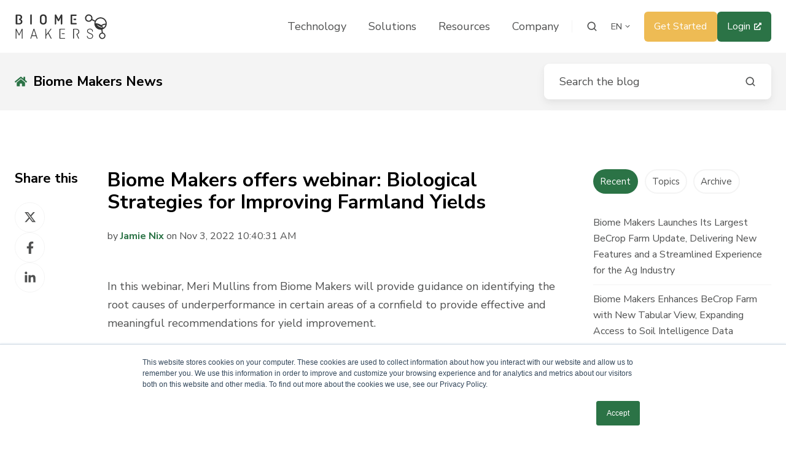

--- FILE ---
content_type: text/html; charset=UTF-8
request_url: https://biomemakers.com/news/biome-makers-offers-webinar-biological-strategies-for-improving-farmland-yields
body_size: 18568
content:
<!doctype html><html lang="en" class="no-js blog-4 blog-4--post"><head>
    <meta charset="utf-8">
    <title>Biome Makers offers webinar: Biological Strategies for Improving Farmland Yields</title>
    <link rel="shortcut icon" href="https://biomemakers.com/hubfs/FAVICON_BLACK.png">
    <meta name="description" content="In this webinar, Meri Mullins from Biome Makers will provide guidance on identifying the root causes of underperformance in certain areas of a cornfield to provide effective and meaningful recommendations for yield improvement.">
    
		<script>			
			var act = {};
      act.xs = 479;
      act.sm = 767;
      act.md = 1139;
			act.scroll_offset = {
				sm: 66,
				md: 66,
				lg: 66,
				get: function() {
					if(window.matchMedia('(max-width: 767px)').matches) return act.scroll_offset.sm;
					if(window.matchMedia('(min-width: 1140px)').matches) return act.scroll_offset.lg;
					return act.scroll_offset.md;
				},
				set: function(sm, md, lg){
					act.scroll_offset.sm = sm;
					act.scroll_offset.md = md;
					act.scroll_offset.lg = lg;
				}
			};
		</script>
    
<meta name="viewport" content="width=device-width, initial-scale=1">

    
    <meta property="og:description" content="In this webinar, Meri Mullins from Biome Makers will provide guidance on identifying the root causes of underperformance in certain areas of a cornfield to provide effective and meaningful recommendations for yield improvement.">
    <meta property="og:title" content="Biome Makers offers webinar: Biological Strategies for Improving Farmland Yields">
    <meta name="twitter:description" content="In this webinar, Meri Mullins from Biome Makers will provide guidance on identifying the root causes of underperformance in certain areas of a cornfield to provide effective and meaningful recommendations for yield improvement.">
    <meta name="twitter:title" content="Biome Makers offers webinar: Biological Strategies for Improving Farmland Yields">

    

    
    <style>
a.cta_button{-moz-box-sizing:content-box !important;-webkit-box-sizing:content-box !important;box-sizing:content-box !important;vertical-align:middle}.hs-breadcrumb-menu{list-style-type:none;margin:0px 0px 0px 0px;padding:0px 0px 0px 0px}.hs-breadcrumb-menu-item{float:left;padding:10px 0px 10px 10px}.hs-breadcrumb-menu-divider:before{content:'›';padding-left:10px}.hs-featured-image-link{border:0}.hs-featured-image{float:right;margin:0 0 20px 20px;max-width:50%}@media (max-width: 568px){.hs-featured-image{float:none;margin:0;width:100%;max-width:100%}}.hs-screen-reader-text{clip:rect(1px, 1px, 1px, 1px);height:1px;overflow:hidden;position:absolute !important;width:1px}
</style>

<link rel="stylesheet" href="https://biomemakers.com/hubfs/hub_generated/template_assets/1/65666428711/1766416855800/template_main.min.css">
<link rel="stylesheet" href="https://biomemakers.com/hubfs/hub_generated/template_assets/1/66796096308/1762275252871/template_child.min.css">

<style>
  

  #skip-to-content {
    position: absolute;
    left: -9999px;
    top: auto;
    width: 1px;
    height: 1px;
    overflow: hidden;
    animation: none;
    transform: none;
    gap: 0.4em;
    opacity: 0;
    transition: opacity .4s;
  }

  /* Only show when the user started tabbing */
  body.keyboard-nav-on #skip-to-content:focus-visible {
    position: fixed;
    left: 1rem;
    top: 1rem;
    width: auto;
    height: auto;
    overflow: visible;
    z-index: 10000;
    outline: 2px solid #fff;
    outline-offset: 2px;
    opacity: 1;
  }

  body.keyboard-nav-on #skip-to-content:focus-visible::before {
    content: "";
    display: block;
    position: fixed;
    inset: 0;
    z-index: -1;
    background: #4f5050;
    opacity: .8;
    cursor: default;
  }

  body.keyboard-nav-on #skip-to-content:focus-visible::after {
    content: unset;
  }
</style>

<link rel="stylesheet" href="https://biomemakers.com/hubfs/hub_generated/template_assets/1/65660109968/1766416850853/template_nav.min.css">
<link rel="stylesheet" href="https://biomemakers.com/hubfs/hub_generated/template_assets/1/65657157037/1766416854313/template_site-search.min.css">
<link rel="stylesheet" href="https://biomemakers.com/hubfs/hub_generated/template_assets/1/65660109966/1766416845091/template_lang-select.min.css">
<link rel="stylesheet" href="https://biomemakers.com/hubfs/hub_generated/template_assets/1/65661194320/1766416844561/template_mobile-nav.min.css">
<link rel="stylesheet" href="https://biomemakers.com/hubfs/hub_generated/template_assets/1/65660426795/1766416847256/template_header-01.min.css">
<link rel="stylesheet" href="https://biomemakers.com/hubfs/hub_generated/template_assets/1/65660474133/1766416851935/template_search-box.min.css">
<link rel="stylesheet" href="https://biomemakers.com/hubfs/hub_generated/template_assets/1/65660412938/1766416850467/template_blog-search.min.css">
<link rel="stylesheet" href="https://biomemakers.com/hubfs/hub_generated/template_assets/1/65660073554/1766416842350/template_blog-toolbar-1.min.css">
<link rel="stylesheet" href="https://biomemakers.com/hubfs/hub_generated/template_assets/1/65660573253/1766416846676/template_tabs.min.css">
<link rel="stylesheet" href="/hs/hsstatic/AsyncSupport/static-1.501/sass/rss_post_listing.css">
<link rel="stylesheet" href="https://biomemakers.com/hubfs/hub_generated/template_assets/1/65660097826/1766416849476/template_form.min.css">
<link rel="stylesheet" href="https://biomemakers.com/hubfs/hub_generated/template_assets/1/65661431851/1766416852728/template_form-dark.min.css">
<link rel="stylesheet" href="https://biomemakers.com/hubfs/hub_generated/template_assets/1/65660100504/1766416846788/template_blog-4.min.css">
<link rel="stylesheet" href="https://biomemakers.com/hubfs/hub_generated/template_assets/1/65666499092/1766416847939/template_rich-text.min.css">
<link rel="stylesheet" href="https://biomemakers.com/hubfs/hub_generated/template_assets/1/65663836737/1766416852975/template_one-field-form.min.css">
<link rel="stylesheet" href="https://biomemakers.com/hubfs/hub_generated/template_assets/1/65661516593/1766416842915/template_logos.min.css">
<link rel="stylesheet" href="https://biomemakers.com/hubfs/hub_generated/template_assets/1/65660427612/1766416851297/template_column-navigation.min.css">
<link rel="stylesheet" href="https://biomemakers.com/hubfs/hub_generated/module_assets/1/65660412854/1766416834032/module_icon.min.css">
<link rel="stylesheet" href="https://biomemakers.com/hubfs/hub_generated/template_assets/1/65660426792/1766416845487/template_footer-07.min.css">
<link rel="preload" as="style" href="https://48752163.fs1.hubspotusercontent-na1.net/hubfs/48752163/raw_assets/media-default-modules/master/650/js_client_assets/assets/TrackPlayAnalytics-Cm48oVxd.css">

<link rel="preload" as="style" href="https://48752163.fs1.hubspotusercontent-na1.net/hubfs/48752163/raw_assets/media-default-modules/master/650/js_client_assets/assets/Tooltip-DkS5dgLo.css">

<style>
  @font-face {
    font-family: "Jost";
    font-weight: 700;
    font-style: normal;
    font-display: swap;
    src: url("/_hcms/googlefonts/Jost/700.woff2") format("woff2"), url("/_hcms/googlefonts/Jost/700.woff") format("woff");
  }
  @font-face {
    font-family: "Jost";
    font-weight: 500;
    font-style: normal;
    font-display: swap;
    src: url("/_hcms/googlefonts/Jost/500.woff2") format("woff2"), url("/_hcms/googlefonts/Jost/500.woff") format("woff");
  }
  @font-face {
    font-family: "Jost";
    font-weight: 600;
    font-style: normal;
    font-display: swap;
    src: url("/_hcms/googlefonts/Jost/600.woff2") format("woff2"), url("/_hcms/googlefonts/Jost/600.woff") format("woff");
  }
  @font-face {
    font-family: "Jost";
    font-weight: 400;
    font-style: normal;
    font-display: swap;
    src: url("/_hcms/googlefonts/Jost/regular.woff2") format("woff2"), url("/_hcms/googlefonts/Jost/regular.woff") format("woff");
  }
  @font-face {
    font-family: "Nunito Sans";
    font-weight: 800;
    font-style: normal;
    font-display: swap;
    src: url("/_hcms/googlefonts/Nunito_Sans/800.woff2") format("woff2"), url("/_hcms/googlefonts/Nunito_Sans/800.woff") format("woff");
  }
  @font-face {
    font-family: "Nunito Sans";
    font-weight: 700;
    font-style: normal;
    font-display: swap;
    src: url("/_hcms/googlefonts/Nunito_Sans/700.woff2") format("woff2"), url("/_hcms/googlefonts/Nunito_Sans/700.woff") format("woff");
  }
  @font-face {
    font-family: "Nunito Sans";
    font-weight: 400;
    font-style: normal;
    font-display: swap;
    src: url("/_hcms/googlefonts/Nunito_Sans/regular.woff2") format("woff2"), url("/_hcms/googlefonts/Nunito_Sans/regular.woff") format("woff");
  }
  @font-face {
    font-family: "Nunito Sans";
    font-weight: 700;
    font-style: normal;
    font-display: swap;
    src: url("/_hcms/googlefonts/Nunito_Sans/700.woff2") format("woff2"), url("/_hcms/googlefonts/Nunito_Sans/700.woff") format("woff");
  }
</style>

    <script type="application/ld+json">
{
  "mainEntityOfPage" : {
    "@type" : "WebPage",
    "@id" : "https://biomemakers.com/news/biome-makers-offers-webinar-biological-strategies-for-improving-farmland-yields"
  },
  "author" : {
    "name" : "Jamie Nix",
    "url" : "https://biomemakers.com/news/author/jamie-nix",
    "@type" : "Person"
  },
  "headline" : "Biome Makers offers webinar: Biological Strategies for Improving Farmland Yields",
  "datePublished" : "2022-11-03T15:40:31.000Z",
  "dateModified" : "2024-02-12T09:25:27.932Z",
  "publisher" : {
    "name" : "Biome Makers Inc.",
    "logo" : {
      "url" : "https://info.biomemakers.com/hubfs/BIOMEMAKERS_logo_new.png",
      "@type" : "ImageObject"
    },
    "@type" : "Organization"
  },
  "@context" : "https://schema.org",
  "@type" : "BlogPosting"
}
</script>


    
<!--  Added by GoogleAnalytics integration -->
<script>
var _hsp = window._hsp = window._hsp || [];
_hsp.push(['addPrivacyConsentListener', function(consent) { if (consent.allowed || (consent.categories && consent.categories.analytics)) {
  (function(i,s,o,g,r,a,m){i['GoogleAnalyticsObject']=r;i[r]=i[r]||function(){
  (i[r].q=i[r].q||[]).push(arguments)},i[r].l=1*new Date();a=s.createElement(o),
  m=s.getElementsByTagName(o)[0];a.async=1;a.src=g;m.parentNode.insertBefore(a,m)
})(window,document,'script','//www.google-analytics.com/analytics.js','ga');
  ga('create','UA-41285413-5','auto');
  ga('send','pageview');
}}]);
</script>

<!-- /Added by GoogleAnalytics integration -->

<!--  Added by GoogleAnalytics4 integration -->
<script>
var _hsp = window._hsp = window._hsp || [];
window.dataLayer = window.dataLayer || [];
function gtag(){dataLayer.push(arguments);}

var useGoogleConsentModeV2 = true;
var waitForUpdateMillis = 1000;


if (!window._hsGoogleConsentRunOnce) {
  window._hsGoogleConsentRunOnce = true;

  gtag('consent', 'default', {
    'ad_storage': 'denied',
    'analytics_storage': 'denied',
    'ad_user_data': 'denied',
    'ad_personalization': 'denied',
    'wait_for_update': waitForUpdateMillis
  });

  if (useGoogleConsentModeV2) {
    _hsp.push(['useGoogleConsentModeV2'])
  } else {
    _hsp.push(['addPrivacyConsentListener', function(consent){
      var hasAnalyticsConsent = consent && (consent.allowed || (consent.categories && consent.categories.analytics));
      var hasAdsConsent = consent && (consent.allowed || (consent.categories && consent.categories.advertisement));

      gtag('consent', 'update', {
        'ad_storage': hasAdsConsent ? 'granted' : 'denied',
        'analytics_storage': hasAnalyticsConsent ? 'granted' : 'denied',
        'ad_user_data': hasAdsConsent ? 'granted' : 'denied',
        'ad_personalization': hasAdsConsent ? 'granted' : 'denied'
      });
    }]);
  }
}

gtag('js', new Date());
gtag('set', 'developer_id.dZTQ1Zm', true);
gtag('config', 'G-74Z051ZCVS');
</script>
<script async src="https://www.googletagmanager.com/gtag/js?id=G-74Z051ZCVS"></script>

<!-- /Added by GoogleAnalytics4 integration -->


<!-- Hotjar Tracking Code for https://biomemakers.com/ -->
<script>
    (function(h,o,t,j,a,r){
        h.hj=h.hj||function(){(h.hj.q=h.hj.q||[]).push(arguments)};
        h._hjSettings={hjid:3699931,hjsv:6};
        a=o.getElementsByTagName('head')[0];
        r=o.createElement('script');r.async=1;
        r.src=t+h._hjSettings.hjid+j+h._hjSettings.hjsv;
        a.appendChild(r);
    })(window,document,'https://static.hotjar.com/c/hotjar-','.js?sv=');
</script> 
<link rel="amphtml" href="https://biomemakers.com/news/biome-makers-offers-webinar-biological-strategies-for-improving-farmland-yields?hs_amp=true">

<meta property="og:url" content="https://biomemakers.com/news/biome-makers-offers-webinar-biological-strategies-for-improving-farmland-yields">
<meta name="twitter:card" content="summary">

<link rel="canonical" href="https://biomemakers.com/news/biome-makers-offers-webinar-biological-strategies-for-improving-farmland-yields">

<meta property="og:type" content="article">
<link rel="alternate" type="application/rss+xml" href="https://biomemakers.com/news/rss.xml">
<meta name="twitter:domain" content="biomemakers.com">
<meta name="twitter:site" content="@BiomeMakers">
<script src="//platform.linkedin.com/in.js" type="text/javascript">
    lang: en_US
</script>

<meta http-equiv="content-language" content="en">
<link rel="alternate" hreflang="en" href="https://biomemakers.com/news/biome-makers-offers-webinar-biological-strategies-for-improving-farmland-yields">
<link rel="alternate" hreflang="es" href="https://biomemakers.com/es/news/estrategias-para-mejorar-el-rendimiento-de-los-cultivos">







  <meta name="generator" content="HubSpot"></head>
  <body class="  hs-content-id-90405272378 hs-blog-post hs-blog-id-69666270250">
    <div id="top"></div>
    <div class="page">
      
        <div data-global-resource-path="Biome Makers/partials/header-01.html">














  




  






<header class="
  header
  header--1
  
   header--sticky
  
  
   header--w-search
   header--w-lang
  hs-search-hidden
">
  <div class="container-fluid above-header">
<div class="row-fluid-wrapper">
<div class="row-fluid">
<div class="span12 widget-span widget-type-cell " style="" data-widget-type="cell" data-x="0" data-w="12">

</div><!--end widget-span -->
</div>
</div>
</div>
  <div class="header__sticky-wrapper">
    <div class="header__sticky-element">
      <div class="header__section header__section--main section">
        <div class="header__center container">
          <div class="row items-center">
            <div class="col s3 md-s3 sm-s4 justify-center">
              <div class="header__logo"><div class="header__logo__static"><div id="hs_cos_wrapper_static_header_logo" class="hs_cos_wrapper hs_cos_wrapper_widget hs_cos_wrapper_type_module widget-type-logo" style="" data-hs-cos-general-type="widget" data-hs-cos-type="module">
  






















  
  <span id="hs_cos_wrapper_static_header_logo_hs_logo_widget" class="hs_cos_wrapper hs_cos_wrapper_widget hs_cos_wrapper_type_logo" style="" data-hs-cos-general-type="widget" data-hs-cos-type="logo"><a href="https://biomemakers.com/" id="hs-link-static_header_logo_hs_logo_widget" style="border-width:0px;border:0px;"><img src="https://biomemakers.com/hubfs/Web%20Images/Logos/Logo%20BMK%20Horizontal%20Dark-1.svg" class="hs-image-widget " height="150" style="height: auto;width:150px;border-width:0px;border:0px;" width="150" alt="Logo BMK Horizontal Dark-1" title="Logo BMK Horizontal Dark-1"></a></span>
</div></div><div class="header__logo__sticky"><div id="hs_cos_wrapper_sticky_header_logo" class="hs_cos_wrapper hs_cos_wrapper_widget hs_cos_wrapper_type_module widget-type-logo" style="" data-hs-cos-general-type="widget" data-hs-cos-type="module">
  






















  
  <span id="hs_cos_wrapper_sticky_header_logo_hs_logo_widget" class="hs_cos_wrapper hs_cos_wrapper_widget hs_cos_wrapper_type_logo" style="" data-hs-cos-general-type="widget" data-hs-cos-type="logo"><a href="https://biomemakers.com/" id="hs-link-sticky_header_logo_hs_logo_widget" style="border-width:0px;border:0px;"><img src="https://biomemakers.com/hubfs/Web%20Images/Logos/Logo%20BMK%20Horizontal%20Dark.svg" class="hs-image-widget " height="40" style="height: auto;width:254px;border-width:0px;border:0px;" width="254" alt="Logo BMK Horizontal Dark" title="Logo BMK Horizontal Dark"></a></span>
</div></div></div>
            </div>
            <div class="col s9 md-s9 sm-s8">
              <div class="flex flex-row items-center justify-end no-shrink wrap">
                <div class="header__nav">
                  <div id="hs_cos_wrapper_header_nav" class="hs_cos_wrapper hs_cos_wrapper_widget hs_cos_wrapper_type_module" style="" data-hs-cos-general-type="widget" data-hs-cos-type="module"><div class="module module--header_nav module--nav">
    <div class="module__inner">

  <nav class="nav nav--light nav--on-hover hs-skip-lang-url-rewrite" flyout-delay="0" aria-label="Main menu">
    <ul class="nav__list nav__list--level1"><li class="nav__item">
        <a class="nav__link" href="https://biomemakers.com/becrop-technology/">Technology </a></li><li class="nav__item nav__item--branch nav__item--mega-branch nav__item--mega-branch-width-">
        <a class="nav__link" href="https://biomemakers.com/solutions">Solutions<span class="nav__mega-hover-extender"></span></a><div class="nav__mega" style="">
            <div class="container">
              <div class="row">
                <div class="col s12">
                  <div class="row">
                    <div class="nav__mega-header col s12">
                      <h3>BeCrop® Products &amp; Solutions</h3>
<h5><span style="color: #323232;">Discover How BeCrop® Technology Can Help:</span></h5>
<p><strong><span style="color: #f8a91f;"><a href="https://biomemakers.com/farmers-biome-makers" rel="noopener" style="color: #f8a91f;">Farmers</a> | <a href="https://biomemakers.com/advisors" rel="noopener" style="color: #f8a91f;">Retailers</a> | <a href="https://biomemakers.com/manufacturer" rel="noopener" style="color: #f8a91f;">Manufacturers</a></span></strong></p>
                    </div>
                  </div>
                  <div class="row">
                    <div class="nav__mega-cols nav__mega-cols--type-1 col s12">
                      <div style="width: 100%;">
                        <div class="row justify-between"><div class="nav__mega-col col s3">
                                <p><a href="https://biomemakers.com/becrop-test" rel="noopener" linktext=""></a><a href="https://biomemakers.com/becrop-farm" rel="noopener" linktext=""><img src="https://biomemakers.com/hs-fs/hubfs/becrop-farm-logo_Black.png?width=242&amp;height=78&amp;name=becrop-farm-logo_Black.png" width="242" height="78" loading="lazy" alt="becrop-farm-logo_Black" style="width: 242px; height: auto; max-width: 100%; margin: 22px 0px 0px;" srcset="https://biomemakers.com/hs-fs/hubfs/becrop-farm-logo_Black.png?width=121&amp;height=39&amp;name=becrop-farm-logo_Black.png 121w, https://biomemakers.com/hs-fs/hubfs/becrop-farm-logo_Black.png?width=242&amp;height=78&amp;name=becrop-farm-logo_Black.png 242w, https://biomemakers.com/hs-fs/hubfs/becrop-farm-logo_Black.png?width=363&amp;height=117&amp;name=becrop-farm-logo_Black.png 363w, https://biomemakers.com/hs-fs/hubfs/becrop-farm-logo_Black.png?width=484&amp;height=156&amp;name=becrop-farm-logo_Black.png 484w, https://biomemakers.com/hs-fs/hubfs/becrop-farm-logo_Black.png?width=605&amp;height=195&amp;name=becrop-farm-logo_Black.png 605w, https://biomemakers.com/hs-fs/hubfs/becrop-farm-logo_Black.png?width=726&amp;height=234&amp;name=becrop-farm-logo_Black.png 726w" sizes="(max-width: 242px) 100vw, 242px"></a></p>
<p><span>Maximize the potential of every acre. <span class="badge badge--medium badge--accent">New</span></span></p>
<p><strong><a href="https://biomemakers.com/becrop-farm" rel="noopener">Discover BeCrop® Farm →</a></strong></p>
                              </div><div class="nav__mega-col col s3">
                                <p><a href="https://biomemakers.com/becrop-test" rel="noopener" linktext=""><img src="https://biomemakers.com/hubfs/Web%20Images/Logos/Logo%20BeCrop%20Test.svg" alt="Logo BeCrop Test" width="242" loading="lazy" style="width: 242px;"></a></p>
<p><span>The most advanced biological soil testing.</span></p>
<p><strong><a href="https://biomemakers.com/becrop-test" rel="noopener">Discover BeCrop® Test&nbsp;→</a></strong></p>
                              </div><div class="nav__mega-col col s3">
                                <a href="https://biomemakers.com/becrop-trials" rel="noopener" linktext=""><img src="https://biomemakers.com/hubfs/Web%20Images/Logos/Logo%20BeCrop%20Trials.svg" alt="Logo BeCrop Trials" width="242" loading="lazy" style="width: 242px;"></a>
<p><span><br>Take functional soil analysis to the next level.<br></span></p>
<p><strong><a href="https://biomemakers.com/becrop-trials" rel="noopener">Discover BeCrop® Trials&nbsp;→</a></strong></p>
                              </div><div class="nav__mega-col col s3">
                                <a href="https://biomemakers.com/becrop-rate" rel="noopener" linktext=""><img src="https://biomemakers.com/hubfs/Web%20Images/Logos/Logo%20BeCrop%20Rate.svg" alt="Logo BeCrop Rate" width="242" loading="lazy" style="width: 242px;"></a>
<p><span><br>Empowering sustainable land.<br></span></p>
<p><strong><a href="https://biomemakers.com/becrop-rate" rel="noopener">Discover BeCrop® Rate&nbsp;→</a></strong></p>
                              </div></div>
                      </div>
                    </div>
                  </div>
                  <div class="row">
                    <div class="nav__mega-footer col s12">
                      
                    </div>
                  </div>
                </div></div>
            </div>
          </div></li><li class="nav__item nav__item--branch nav__item--mega-branch nav__item--mega-branch-width-">
        <a class="nav__link" href="https://biomemakers.com/resources">Resources <span class="nav__mega-hover-extender"></span></a><div class="nav__mega" style="">
            <div class="container">
              <div class="row">
                <div class="col s12">
                  <div class="row">
                    <div class="nav__mega-header col s12">
                      <h3><strong>Resource Centre</strong></h3>
<p><strong>For a Better Understanding of Soil Health</strong></p>
<p>Check Our Our Complete Guides: <a href="https://biomemakers.com/complete-guide-to-soil-testing" rel="noopener">to Soil Testing,</a>&nbsp;<a href="https://biomemakers.com/complete-guide-to-biologicals-and-soil-testing" rel="noopener">to Choosing the Right Biologicals&nbsp;</a>&nbsp;&amp; <a href="https://biomemakers.com/complete-guide-to-soil-health" rel="noopener">to Soil Health</a> &gt;&gt;</p>
                    </div>
                  </div>
                  <div class="row">
                    <div class="nav__mega-cols nav__mega-cols--type-1 col s12">
                      <div style="width: 100%;">
                        <div class="row justify-between"><div class="nav__mega-col col s3">
                                <h4><a href="https://biomemakers.com/resources" rel="noopener">Resources</a></h4>
<p>Our eBooks and Webinars delve deep into soil health, agriculture, soil science, technology, and more.</p>
<a href="https://biomemakers.com/resources" rel="noopener">Download Free Resources→</a>
                              </div><div class="nav__mega-col col s3">
                                <h4><a href="https://biomemakers.com/blog" rel="noopener">Blog</a></h4>
<p>Check out our blog to learn more about soil health, agriculture, soil science, technology, and more.</p>
<p><a href="https://biomemakers.com/blog" rel="noopener">Check Out Our Blog&nbsp;→</a></p>
                              </div><div class="nav__mega-col col s3">
                                <h4><a href="https://biomemakers.com/case-studies" rel="noopener">Case Studies</a></h4>
<p>Explore testimonials from farmers, retailers, and manufacturers in various crops and regions worldwide.</p>
<p><a href="https://biomemakers.com/case-studies" rel="noopener">Customer Success Stories →</a></p>
                              </div><div class="nav__mega-col col s3">
                                <h4><a href="https://biomemakers.com/becrop-advisors" rel="noopener">BCA Program</a></h4>
<p><span style="background-color: #ffffff;">Join our community of BeCrop Advisors™ and become an expert in soil health management.</span></p>
<p><a href="https://biomemakers.com/becrop-advisors" rel="noopener" target="_blank">Start your BCA journey&nbsp;→</a></p>
                              </div></div>
                      </div>
                    </div>
                  </div>
                  <div class="row">
                    <div class="nav__mega-footer col s12">
                      
                    </div>
                  </div>
                </div></div>
            </div>
          </div></li><li class="nav__item nav__item--branch">
        <a class="nav__link" href="javascript:;">Company</a><ul class="nav__list nav__list--level2 nav__list--flyout"><li class="nav__item">
        <a class="nav__link" href="https://biomemakers.com/about">About</a></li><li class="nav__item">
        <a class="nav__link" href="https://biomemakers.com/about/partner">Partners</a></li><li class="nav__item">
        <a class="nav__link" href="https://biomemakers.com/about/initiatives">Initiatives</a></li><li class="nav__item">
        <a class="nav__link" href="https://biomemakers.com/news">News</a></li><li class="nav__item">
        <a class="nav__link" href="https://biomemakers.com/careers">Careers</a></li></ul></li></ul>
  </nav>

    </div>
  </div>

</div>
                </div>
                
                  <div class="header__search">
                    <div id="hs_cos_wrapper_header_search" class="hs_cos_wrapper hs_cos_wrapper_widget hs_cos_wrapper_type_module" style="" data-hs-cos-general-type="widget" data-hs-cos-type="module">


<div id="header_search" class="site-search site-search--light txt--light">
  <a href="javascript:;" class="site-search__open site-search__open--auto ui-icon" role="button" aria-label="Open search window">
    <svg width="24" height="24" viewbox="0 0 24 24" xmlns="http://www.w3.org/2000/svg">
      <path d="M20.71 19.29L17.31 15.9C18.407 14.5025 19.0022 12.7767 19 11C19 9.41775 18.5308 7.87103 17.6518 6.55544C16.7727 5.23984 15.5233 4.21446 14.0615 3.60896C12.5997 3.00346 10.9911 2.84504 9.43928 3.15372C7.88743 3.4624 6.46197 4.22433 5.34315 5.34315C4.22433 6.46197 3.4624 7.88743 3.15372 9.43928C2.84504 10.9911 3.00347 12.5997 3.60897 14.0615C4.21447 15.5233 5.23985 16.7727 6.55544 17.6518C7.87103 18.5308 9.41775 19 11 19C12.7767 19.0022 14.5025 18.407 15.9 17.31L19.29 20.71C19.383 20.8037 19.4936 20.8781 19.6154 20.9289C19.7373 20.9797 19.868 21.0058 20 21.0058C20.132 21.0058 20.2627 20.9797 20.3846 20.9289C20.5064 20.8781 20.617 20.8037 20.71 20.71C20.8037 20.617 20.8781 20.5064 20.9289 20.3846C20.9797 20.2627 21.0058 20.132 21.0058 20C21.0058 19.868 20.9797 19.7373 20.9289 19.6154C20.8781 19.4936 20.8037 19.383 20.71 19.29ZM5 11C5 9.81331 5.3519 8.65327 6.01119 7.66658C6.67047 6.67988 7.60755 5.91085 8.7039 5.45672C9.80026 5.0026 11.0067 4.88378 12.1705 5.11529C13.3344 5.3468 14.4035 5.91824 15.2426 6.75736C16.0818 7.59647 16.6532 8.66557 16.8847 9.82946C17.1162 10.9933 16.9974 12.1997 16.5433 13.2961C16.0892 14.3925 15.3201 15.3295 14.3334 15.9888C13.3467 16.6481 12.1867 17 11 17C9.4087 17 7.88258 16.3679 6.75736 15.2426C5.63214 14.1174 5 12.5913 5 11Z" fill="currentColor" />
    </svg>
  </a>
  <div class="site-search__popup">
    <div class="site-search__bar">
      <form id="searchForm" class="site-search__form" autocomplete="off" results-zero-text="Sorry, no results found.">
        <input class="site-search__input" id="searchInput" name="searchInput" type="text" placeholder="Search our website" title="Search our website">
        <input name="portalId" type="hidden" value="4700741">
        <input name="language" type="hidden" value="en">
        <input name="domains" type="hidden" value="all">
        <input name="resultsLength" type="hidden" value="LONG">
        <button class="site-search__submit ui-icon" type="submit" aria-label="Search">
          <svg width="24" height="24" viewbox="0 0 24 24" xmlns="http://www.w3.org/2000/svg">
            <path d="M20.71 19.29L17.31 15.9C18.407 14.5025 19.0022 12.7767 19 11C19 9.41775 18.5308 7.87103 17.6518 6.55544C16.7727 5.23984 15.5233 4.21446 14.0615 3.60896C12.5997 3.00346 10.9911 2.84504 9.43928 3.15372C7.88743 3.4624 6.46197 4.22433 5.34315 5.34315C4.22433 6.46197 3.4624 7.88743 3.15372 9.43928C2.84504 10.9911 3.00347 12.5997 3.60897 14.0615C4.21447 15.5233 5.23985 16.7727 6.55544 17.6518C7.87103 18.5308 9.41775 19 11 19C12.7767 19.0022 14.5025 18.407 15.9 17.31L19.29 20.71C19.383 20.8037 19.4936 20.8781 19.6154 20.9289C19.7373 20.9797 19.868 21.0058 20 21.0058C20.132 21.0058 20.2627 20.9797 20.3846 20.9289C20.5064 20.8781 20.617 20.8037 20.71 20.71C20.8037 20.617 20.8781 20.5064 20.9289 20.3846C20.9797 20.2627 21.0058 20.132 21.0058 20C21.0058 19.868 20.9797 19.7373 20.9289 19.6154C20.8781 19.4936 20.8037 19.383 20.71 19.29ZM5 11C5 9.81331 5.3519 8.65327 6.01119 7.66658C6.67047 6.67988 7.60755 5.91085 8.7039 5.45672C9.80026 5.0026 11.0067 4.88378 12.1705 5.11529C13.3344 5.3468 14.4035 5.91824 15.2426 6.75736C16.0818 7.59647 16.6532 8.66557 16.8847 9.82946C17.1162 10.9933 16.9974 12.1997 16.5433 13.2961C16.0892 14.3925 15.3201 15.3295 14.3334 15.9888C13.3467 16.6481 12.1867 17 11 17C9.4087 17 7.88258 16.3679 6.75736 15.2426C5.63214 14.1174 5 12.5913 5 11Z" fill="currentColor"></path>
          </svg>
        </button>
        <a href="javascript:;" class="site-search__close ui-icon" role="button" aria-label="Close search window">
          <svg width="24" height="24" viewbox="0 0 24 24" xmlns="http://www.w3.org/2000/svg">
            <path d="M20.707 4.707a1 1 0 0 0-1.414-1.414L12 10.586 4.707 3.293a1 1 0 0 0-1.414 1.414L10.586 12l-7.293 7.293a1 1 0 1 0 1.414 1.414L12 13.414l7.293 7.293a1 1 0 0 0 1.414-1.414L13.414 12l7.293-7.293z" fill="currentColor" />
          </svg>
        </a>
      </form>
    </div>
    <div class="site-search__results">
      <div class="site-search__results-block">
        <div class="site-search__result-template"><div class="site-search__result-text">
            <div class="site-search__result-title ui-label"></div>
            <div class="site-search__result-desc small-text"></div>
          </div>
        </div>
        <button class="site-search__more btn btn--fill btn--medium btn--accent">More results</button>
      </div>
    </div>
  </div>
</div></div>
                  </div>
                
                
                  <div class="header__lang">
                    <div id="hs_cos_wrapper_header_lang" class="hs_cos_wrapper hs_cos_wrapper_widget hs_cos_wrapper_type_module" style="" data-hs-cos-general-type="widget" data-hs-cos-type="module">



<div class="module module--header_lang module--lang-select">
    <div class="module__inner">

  
  
    
      
    
    <div id="" class="module-wrapper module-wrapper--lang-select">
      <div class="lang-select lang-select--light lang-select--short-label hs-skip-lang-url-rewrite">
        <button class="lang-select__button">
          
            
              
            
            <div class="lang-select__label">En</div>
          
          
          <div class="lang-select__arrow">
            <svg width="12" height="12" viewbox="0 0 12 12" xmlns="http://www.w3.org/2000/svg">
              <path d="M3.60311 4.14644C3.40785 4.34171 3.40785 4.65829 3.60311 4.85356L6.60312 7.85355C6.79837 8.0488 7.11497 8.0488 7.31022 7.85355L10.3102 4.85356C10.5055 4.65829 10.5055 4.34171 10.3102 4.14644C10.115 3.95119 9.79837 3.95119 9.60312 4.14644L6.95667 6.7929L4.31022 4.14644C4.11496 3.95119 3.79838 3.95119 3.60311 4.14644Z" fill="currentColor" />
            </svg>
          </div>
        </button>
        <nav class="lang-select__nav">
          <ul>
            <li><a href="javascript:;" tabindex="-1">English</a></li>
            
              <li class="es">
                <a href="https://biomemakers.com/es/news/estrategias-para-mejorar-el-rendimiento-de-los-cultivos">Español</a>
              </li>
            
          </ul>
        </nav>
      </div>
    </div>
  

    </div>
  </div>
</div>
                  </div>
                
                <div class="header__buttons"><div class="header__buttons__static">
                      <div id="hs_cos_wrapper_static_header_buttons" class="hs_cos_wrapper hs_cos_wrapper_widget hs_cos_wrapper_type_module" style="" data-hs-cos-general-type="widget" data-hs-cos-type="module">


<div class="module module--static_header_buttons module--button">
    <div class="module__inner">

  <div class="inline-items" style="gap: 10px;">
        
        
        <a href="https://biomemakers.com/contact" class="btn btn--fill btn--medium btn--custom-color btn--default  btn--static_header_buttons-1">
          
          Get Started
        </a><style>
            .btn--static_header_buttons-1.btn--outline {
              border-color: #eebb54;
              color: #eebb54;
            }
            .btn--static_header_buttons-1.btn--fill,
            .btn--static_header_buttons-1.btn--outline:hover {
              background: #eebb54;
              color: #ffffff;
            }
            .btn--static_header_buttons-1:focus-visible:not(:hover):not(:active) {
              box-shadow: 0 0 0 3px rgba(238, 187, 84, .15);
            }
          </style>
        
        
        <a href="https://portal.becrop.com/login" target="_blank" class="btn btn--fill btn--medium btn--accent btn--default  btn--static_header_buttons-2">
          
            <span class="btn__icon btn__icon--right">
              <svg version="1.0" xmlns="http://www.w3.org/2000/svg" viewbox="0 0 512 512" aria-hidden="true"><g id="Alternate External Link1_layer"><path d="M432,320H400a16,16,0,0,0-16,16V448H64V128H208a16,16,0,0,0,16-16V80a16,16,0,0,0-16-16H48A48,48,0,0,0,0,112V464a48,48,0,0,0,48,48H400a48,48,0,0,0,48-48V336A16,16,0,0,0,432,320ZM488,0h-128c-21.37,0-32.05,25.91-17,41l35.73,35.73L135,320.37a24,24,0,0,0,0,34L157.67,377a24,24,0,0,0,34,0L435.28,133.32,471,169c15,15,41,4.5,41-17V24A24,24,0,0,0,488,0Z" /></g></svg>
            </span>
            <style>
              .btn--static_header_buttons-2 .btn__icon svg {
                width: 0.70em;
              }
            </style>
          
          Login
        </a></div>

    </div>
  </div>
</div>
                    </div>
                    <div class="header__buttons__sticky">
                      <div id="hs_cos_wrapper_sticky_header_buttons" class="hs_cos_wrapper hs_cos_wrapper_widget hs_cos_wrapper_type_module" style="" data-hs-cos-general-type="widget" data-hs-cos-type="module">


<div class="module module--sticky_header_buttons module--button">
    <div class="module__inner">

  <div class="inline-items" style="gap: 10px;">
        
        
        <a href="https://biomemakers.com/contact" class="btn btn--fill btn--medium btn--custom-color btn--default  btn--sticky_header_buttons-1">
          
          Get Started
        </a><style>
            .btn--sticky_header_buttons-1.btn--outline {
              border-color: #eebb54;
              color: #eebb54;
            }
            .btn--sticky_header_buttons-1.btn--fill,
            .btn--sticky_header_buttons-1.btn--outline:hover {
              background: #eebb54;
              color: #FFFFFF;
            }
            .btn--sticky_header_buttons-1:focus-visible:not(:hover):not(:active) {
              box-shadow: 0 0 0 3px rgba(238, 187, 84, .15);
            }
          </style>
        
        
        <a href="https://portal.becrop.com/login" target="_blank" class="btn btn--fill btn--medium btn--accent btn--default  btn--sticky_header_buttons-2">
          
            <span class="btn__icon btn__icon--right">
              <svg version="1.0" xmlns="http://www.w3.org/2000/svg" viewbox="0 0 512 512" aria-hidden="true"><g id="Alternate External Link1_layer"><path d="M432,320H400a16,16,0,0,0-16,16V448H64V128H208a16,16,0,0,0,16-16V80a16,16,0,0,0-16-16H48A48,48,0,0,0,0,112V464a48,48,0,0,0,48,48H400a48,48,0,0,0,48-48V336A16,16,0,0,0,432,320ZM488,0h-128c-21.37,0-32.05,25.91-17,41l35.73,35.73L135,320.37a24,24,0,0,0,0,34L157.67,377a24,24,0,0,0,34,0L435.28,133.32,471,169c15,15,41,4.5,41-17V24A24,24,0,0,0,488,0Z" /></g></svg>
            </span>
            <style>
              .btn--sticky_header_buttons-2 .btn__icon svg {
                width: 0.70em;
              }
            </style>
          
          Login
        </a></div>

    </div>
  </div>
</div>
                    </div>
                  
                </div>
                <div class="header__mobile-nav">
                  <div id="hs_cos_wrapper_header_mobile_nav" class="hs_cos_wrapper hs_cos_wrapper_widget hs_cos_wrapper_type_module" style="" data-hs-cos-general-type="widget" data-hs-cos-type="module">








<div class="module module--header_mobile_nav module--mnav">
    <div class="module__inner">

  <div class="mnav mnav--light">
    <a class="mnav__open mnav__open--auto ui-icon" href="javascript:;" role="button" aria-label="Open menu">
      <svg width="24" height="24" viewbox="0 0 24 24" xmlns="http://www.w3.org/2000/svg">
        <path d="M3 6a1 1 0 0 1 1-1h16a1 1 0 1 1 0 2H4a1 1 0 0 1-1-1zm0 6a1 1 0 0 1 1-1h16a1 1 0 1 1 0 2H4a1 1 0 0 1-1-1zm1 5a1 1 0 1 0 0 2h16a1 1 0 1 0 0-2H4z" fill="currentColor" />
      </svg>
    </a>
    <div class="mnav__overlay"></div>
    <div class="mnav__popup">
      
      <div class="mnav__section mnav__section--first mnav__menu hs-skip-lang-url-rewrite">
        
  
  
    <ul class="mnav__menu__list mnav__menu__list--level1">
      <li class="mnav__menu__item">
        <div class="mnav__menu__label">
          <a class="mnav__menu__link" href="https://biomemakers.com/becrop-technology/">Technology </a>
          
        </div>
        
  
  

      </li>
    
  
    
      <li class="mnav__menu__item mnav__menu__item--parent">
        <div class="mnav__menu__label">
          <a class="mnav__menu__link" href="https://biomemakers.com/solutions">Solutions</a>
          
            <div class="mnav__menu__toggle" role="button">
              <div class="mnav__menu__toggle__open-icon">
                <svg class="mnav__menu__toggle__open" width="24" height="24" viewbox="0 0 24 24" xmlns="http://www.w3.org/2000/svg">
                  <path d="M5.29289 8.29289C4.90237 8.68342 4.90237 9.31658 5.29289 9.70711L11.2929 15.7071C11.6834 16.0976 12.3166 16.0976 12.7071 15.7071L18.7071 9.70711C19.0976 9.31658 19.0976 8.68342 18.7071 8.29289C18.3166 7.90237 17.6834 7.90237 17.2929 8.29289L12 13.5858L6.70711 8.29289C6.31658 7.90237 5.68342 7.90237 5.29289 8.29289Z" fill="currentColor" />
                </svg>
              </div>
              <div class="mnav__menu__toggle__close-icon">
                <svg width="24" height="24" viewbox="0 0 24 24" xmlns="http://www.w3.org/2000/svg">
                  <path d="M5.29289 15.7071C4.90237 15.3166 4.90237 14.6834 5.29289 14.2929L11.2929 8.29289C11.6834 7.90237 12.3166 7.90237 12.7071 8.29289L18.7071 14.2929C19.0976 14.6834 19.0976 15.3166 18.7071 15.7071C18.3166 16.0976 17.6834 16.0976 17.2929 15.7071L12 10.4142L6.70711 15.7071C6.31658 16.0976 5.68342 16.0976 5.29289 15.7071Z" fill="currentColor" />
                </svg>
              </div>
            </div>
          
        </div>
        
  
  
    <ul class="mnav__menu__list mnav__menu__list--level2 mnav__menu__list--child">
      <li class="mnav__menu__item">
        <div class="mnav__menu__label">
          <a class="mnav__menu__link" href="https://biomemakers.com/becrop-farm">BeCrop Farm</a>
          
        </div>
        
  
  

      </li>
    
  
    
      <li class="mnav__menu__item">
        <div class="mnav__menu__label">
          <a class="mnav__menu__link" href="https://biomemakers.com/becrop-test">BeCrop Test</a>
          
        </div>
        
  
  

      </li>
    
  
    
      <li class="mnav__menu__item">
        <div class="mnav__menu__label">
          <a class="mnav__menu__link" href="https://biomemakers.com/becrop-trials">BeCrop Trials</a>
          
        </div>
        
  
  

      </li>
    
  
    
      <li class="mnav__menu__item">
        <div class="mnav__menu__label">
          <a class="mnav__menu__link" href="https://biomemakers.com/becrop-rate">BeCrop Rate</a>
          
        </div>
        
  
  

      </li>
    </ul>
  

      </li>
    
  
    
      <li class="mnav__menu__item mnav__menu__item--parent">
        <div class="mnav__menu__label">
          <a class="mnav__menu__link" href="https://biomemakers.com/resources">Resources </a>
          
            <div class="mnav__menu__toggle" role="button">
              <div class="mnav__menu__toggle__open-icon">
                <svg class="mnav__menu__toggle__open" width="24" height="24" viewbox="0 0 24 24" xmlns="http://www.w3.org/2000/svg">
                  <path d="M5.29289 8.29289C4.90237 8.68342 4.90237 9.31658 5.29289 9.70711L11.2929 15.7071C11.6834 16.0976 12.3166 16.0976 12.7071 15.7071L18.7071 9.70711C19.0976 9.31658 19.0976 8.68342 18.7071 8.29289C18.3166 7.90237 17.6834 7.90237 17.2929 8.29289L12 13.5858L6.70711 8.29289C6.31658 7.90237 5.68342 7.90237 5.29289 8.29289Z" fill="currentColor" />
                </svg>
              </div>
              <div class="mnav__menu__toggle__close-icon">
                <svg width="24" height="24" viewbox="0 0 24 24" xmlns="http://www.w3.org/2000/svg">
                  <path d="M5.29289 15.7071C4.90237 15.3166 4.90237 14.6834 5.29289 14.2929L11.2929 8.29289C11.6834 7.90237 12.3166 7.90237 12.7071 8.29289L18.7071 14.2929C19.0976 14.6834 19.0976 15.3166 18.7071 15.7071C18.3166 16.0976 17.6834 16.0976 17.2929 15.7071L12 10.4142L6.70711 15.7071C6.31658 16.0976 5.68342 16.0976 5.29289 15.7071Z" fill="currentColor" />
                </svg>
              </div>
            </div>
          
        </div>
        
  
  
    <ul class="mnav__menu__list mnav__menu__list--level2 mnav__menu__list--child">
      <li class="mnav__menu__item">
        <div class="mnav__menu__label">
          <a class="mnav__menu__link" href="https://biomemakers.com/resources">eBooks and Webinars</a>
          
        </div>
        
  
  

      </li>
    
  
    
      <li class="mnav__menu__item">
        <div class="mnav__menu__label">
          <a class="mnav__menu__link" href="https://biomemakers.com/es/becrop-advisors">BCA Program </a>
          
        </div>
        
  
  

      </li>
    
  
    
      <li class="mnav__menu__item">
        <div class="mnav__menu__label">
          <a class="mnav__menu__link" href="https://biomemakers.com/blog">Blog</a>
          
        </div>
        
  
  

      </li>
    
  
    
      <li class="mnav__menu__item">
        <div class="mnav__menu__label">
          <a class="mnav__menu__link" href="https://biomemakers.com/case-studies">Case Studies</a>
          
        </div>
        
  
  

      </li>
    </ul>
  

      </li>
    
  
    
      <li class="mnav__menu__item mnav__menu__item--parent">
        <div class="mnav__menu__label">
          <a class="mnav__menu__link" href="javascript:;">Company</a>
          
            <div class="mnav__menu__toggle" role="button">
              <div class="mnav__menu__toggle__open-icon">
                <svg class="mnav__menu__toggle__open" width="24" height="24" viewbox="0 0 24 24" xmlns="http://www.w3.org/2000/svg">
                  <path d="M5.29289 8.29289C4.90237 8.68342 4.90237 9.31658 5.29289 9.70711L11.2929 15.7071C11.6834 16.0976 12.3166 16.0976 12.7071 15.7071L18.7071 9.70711C19.0976 9.31658 19.0976 8.68342 18.7071 8.29289C18.3166 7.90237 17.6834 7.90237 17.2929 8.29289L12 13.5858L6.70711 8.29289C6.31658 7.90237 5.68342 7.90237 5.29289 8.29289Z" fill="currentColor" />
                </svg>
              </div>
              <div class="mnav__menu__toggle__close-icon">
                <svg width="24" height="24" viewbox="0 0 24 24" xmlns="http://www.w3.org/2000/svg">
                  <path d="M5.29289 15.7071C4.90237 15.3166 4.90237 14.6834 5.29289 14.2929L11.2929 8.29289C11.6834 7.90237 12.3166 7.90237 12.7071 8.29289L18.7071 14.2929C19.0976 14.6834 19.0976 15.3166 18.7071 15.7071C18.3166 16.0976 17.6834 16.0976 17.2929 15.7071L12 10.4142L6.70711 15.7071C6.31658 16.0976 5.68342 16.0976 5.29289 15.7071Z" fill="currentColor" />
                </svg>
              </div>
            </div>
          
        </div>
        
  
  
    <ul class="mnav__menu__list mnav__menu__list--level2 mnav__menu__list--child">
      <li class="mnav__menu__item">
        <div class="mnav__menu__label">
          <a class="mnav__menu__link" href="https://biomemakers.com/about">About</a>
          
        </div>
        
  
  

      </li>
    
  
    
      <li class="mnav__menu__item">
        <div class="mnav__menu__label">
          <a class="mnav__menu__link" href="https://biomemakers.com/about/partner">Partners</a>
          
        </div>
        
  
  

      </li>
    
  
    
      <li class="mnav__menu__item">
        <div class="mnav__menu__label">
          <a class="mnav__menu__link" href="https://biomemakers.com/about/initiatives">Initiatives</a>
          
        </div>
        
  
  

      </li>
    
  
    
      <li class="mnav__menu__item">
        <div class="mnav__menu__label">
          <a class="mnav__menu__link" href="https://biomemakers.com/news">News</a>
          
        </div>
        
  
  

      </li>
    
  
    
      <li class="mnav__menu__item">
        <div class="mnav__menu__label">
          <a class="mnav__menu__link" href="https://biomemakers.com/careers">Careers</a>
          
        </div>
        
  
  

      </li>
    </ul>
  

      </li>
    </ul>
  

      </div>
      
      
      
      
        <div class="mnav__section mnav__buttons inline-items inline-items--left" style="gap: 10px;"><a href="https://biomemakers.com/contact" class="btn btn--fill btn--medium btn--custom-color btn--default  btn--header_mobile_nav-1">
                
                Get Started
              </a><style>
                  .btn--header_mobile_nav-1.btn--outline {
                    border-color: #eebb54;
                    color: #eebb54;
                  }
                  .btn--header_mobile_nav-1.btn--fill,
                  .btn--header_mobile_nav-1.btn--outline:hover {
                    background: #eebb54;
                    color: ;
                  }
                  .btn--header_mobile_nav-1:focus-visible:not(:hover):not(:active) {
                    box-shadow:  rgba(238, 187, 84, .15);
                  }
                </style><a href="https://portal.becrop.com/login" target="_blank" class="btn btn--fill btn--medium btn--accent btn--default  btn--header_mobile_nav-2">
                
                Login
              </a></div>
      
      
      
      
      
      
      
      
      <a href="javascript:;" class="mnav__close ui-icon" role="button" aria-label="Open menu">
        <svg width="24" height="24" viewbox="0 0 24 24" xmlns="http://www.w3.org/2000/svg">
          <path d="M20.707 4.707a1 1 0 0 0-1.414-1.414L12 10.586 4.707 3.293a1 1 0 0 0-1.414 1.414L10.586 12l-7.293 7.293a1 1 0 1 0 1.414 1.414L12 13.414l7.293 7.293a1 1 0 0 0 1.414-1.414L13.414 12l7.293-7.293z" fill="currentColor" />
        </svg>
      </a>
    </div>
  </div>

    </div>
  </div>
</div>
                </div>
              </div>
            </div>
          </div>
        </div>
      </div>
    </div>
  </div>
</header>

</div>
      
      <main id="main-content" class="body">
        
  
  
  
  
  
  
  
  
  
  
  
  
  
  
  
  <div class="blog-toolbar-1 section bg-light">
    <div class="blog-toolbar-1__center container">
      <div class="row">
        <div class="col s12">
          <div class="flex flex-row items-center justify-between sm-flex-col sm-items-stretch">
            
            <div class="blog-toolbar-1__title blog-toolbar-1__title--blog-title h4">
              <span class="blog-toolbar-1__title-icon">
                <a href="/news" class="ui-icon">
                  <svg width="24" height="21" viewbox="0 0 576 512" xmlns="http://www.w3.org/2000/svg">
                    <path fill="currentColor" d="M280.37 148.26L96 300.11V464a16 16 0 0 0 16 16l112.06-.29a16 16 0 0 0 15.92-16V368a16 16 0 0 1 16-16h64a16 16 0 0 1 16 16v95.64a16 16 0 0 0 16 16.05L464 480a16 16 0 0 0 16-16V300L295.67 148.26a12.19 12.19 0 0 0-15.3 0zM571.6 251.47L488 182.56V44.05a12 12 0 0 0-12-12h-56a12 12 0 0 0-12 12v72.61L318.47 43a48 48 0 0 0-61 0L4.34 251.47a12 12 0 0 0-1.6 16.9l25.5 31A12 12 0 0 0 45.15 301l235.22-193.74a12.19 12.19 0 0 1 15.3 0L530.9 301a12 12 0 0 0 16.9-1.6l25.5-31a12 12 0 0 0-1.7-16.93z"></path>
                  </svg>
                </a>
              </span>
              <span class="blog-toolbar-1__title-text">Biome Makers News</span>
            </div>
            
            <div class="blog-toolbar-1__search blog-search">
              <div class="search-box search-box--dark">
                <form class="blog-search__form" onsubmit="do_blog_search(event);" autocomplete="off" results-zero-text="Sorry, no results found.">
                  <input name="term" class="search-box__input blog-search__input" type="text" placeholder="Search the blog">
                  <input name="groupId" type="hidden" value="69666270250">
                  <input name="language" type="hidden" value="en">
                  <input name="limit" type="hidden" value="20">
                  <input name="offset" type="hidden" value="0">
                  <input name="length" type="hidden" value="SHORT">
                  <button class="search-box__btn blog-search__search-icon ui-icon" type="submit" value="Search the blog">
                    <svg width="24" height="24" viewbox="0 0 24 24" xmlns="http://www.w3.org/2000/svg">
                      <path d="M20.71 19.29L17.31 15.9C18.407 14.5025 19.0022 12.7767 19 11C19 9.41775 18.5308 7.87103 17.6518 6.55544C16.7727 5.23984 15.5233 4.21446 14.0615 3.60896C12.5997 3.00346 10.9911 2.84504 9.43928 3.15372C7.88743 3.4624 6.46197 4.22433 5.34315 5.34315C4.22433 6.46197 3.4624 7.88743 3.15372 9.43928C2.84504 10.9911 3.00347 12.5997 3.60897 14.0615C4.21447 15.5233 5.23985 16.7727 6.55544 17.6518C7.87103 18.5308 9.41775 19 11 19C12.7767 19.0022 14.5025 18.407 15.9 17.31L19.29 20.71C19.383 20.8037 19.4936 20.8781 19.6154 20.9289C19.7373 20.9797 19.868 21.0058 20 21.0058C20.132 21.0058 20.2627 20.9797 20.3846 20.9289C20.5064 20.8781 20.617 20.8037 20.71 20.71C20.8037 20.617 20.8781 20.5064 20.9289 20.3846C20.9797 20.2627 21.0058 20.132 21.0058 20C21.0058 19.868 20.9797 19.7373 20.9289 19.6154C20.8781 19.4936 20.8037 19.383 20.71 19.29ZM5 11C5 9.81331 5.3519 8.65327 6.01119 7.66658C6.67047 6.67988 7.60755 5.91085 8.7039 5.45672C9.80026 5.0026 11.0067 4.88378 12.1705 5.11529C13.3344 5.3468 14.4035 5.91824 15.2426 6.75736C16.0818 7.59647 16.6532 8.66557 16.8847 9.82946C17.1162 10.9933 16.9974 12.1997 16.5433 13.2961C16.0892 14.3925 15.3201 15.3295 14.3334 15.9888C13.3467 16.6481 12.1867 17 11 17C9.4087 17 7.88258 16.3679 6.75736 15.2426C5.63214 14.1174 5 12.5913 5 11Z" fill="currentColor"></path>
                    </svg>
                  </button>
                  <button class="search-box__btn blog-search__cancel-icon ui-icon" type="reset" onclick="blog_search_reset()">
                    <svg width="24" height="24" viewbox="0 0 24 24" xmlns="http://www.w3.org/2000/svg">
                      <path d="M20.707 4.707a1 1 0 0 0-1.414-1.414L12 10.586 4.707 3.293a1 1 0 0 0-1.414 1.414L10.586 12l-7.293 7.293a1 1 0 1 0 1.414 1.414L12 13.414l7.293 7.293a1 1 0 0 0 1.414-1.414L13.414 12l7.293-7.293z" fill="currentColor"></path>
                    </svg>
                  </button>
                </form>
              </div>
              <div class="blog-search__results-overlay" onclick="blog_search_reset()"></div>
              <div class="blog-search__results-wrapper">
                <div class="blog-search__results"></div>
              </div>
            </div>
          </div>
        </div>
      </div>
    </div>
  </div>
  
  <div class="blog-body section">
    <div class="blog-body__center container">
      <div class="row items-stretch">
        <div class="blog-body__content col s9 md-s12">
          
          <div class="blog-post row items-stretch">
            
              <div class="blog-post__top-sharing col s2">
                <div class="blog-post__sharing">
                  <h4 class="blog-post__sharing-title">Share this</h4>
                  <div class="clear">
                    
                      
                      <div id="hs_cos_wrapper_sharing" class="hs_cos_wrapper hs_cos_wrapper_widget hs_cos_wrapper_type_module" style="" data-hs-cos-general-type="widget" data-hs-cos-type="module">



  


<div class="module module--sharing module--sharing">
    <div class="module__inner">

  <div class="sharing txt--light">
    
    <div class="sharing__icons inline-items" style="gap:.56rem">
      
        <a class="sharing__icon sharing__icon--twitter" href="https://x.com/intent/post?url=https://biomemakers.com/news/biome-makers-offers-webinar-biological-strategies-for-improving-farmland-yields&amp;text=Biome+Makers+offers+webinar%3A+Biological+Strategies+for+Improving+Farmland+Yields" target="_blank">
          <span class="screen-reader-text">Share on X</span>
          <span class="icon icon--medium icon--disc icon--outline icon--light" aria-hidden="true">
            <span class="icon__glyph">
              <svg xmlns="http://www.w3.org/2000/svg" width="512" height="512" viewbox="0 0 512 512"><path fill="currentColor" d="M389.2 48h70.6L305.6 224.2 487 464H345L233.7 318.6 106.5 464H35.8l164.9-188.5L26.8 48h145.6l100.5 132.9L389.2 48zm-24.8 373.8h39.1L151.1 88h-42l255.3 333.8z" /></svg>
            </span>
          </span>
        </a>
      
      
        <a class="sharing__icon sharing__icon--facebook" href="https://www.facebook.com/sharer/sharer.php?u=https://biomemakers.com/news/biome-makers-offers-webinar-biological-strategies-for-improving-farmland-yields&amp;t=Biome+Makers+offers+webinar%3A+Biological+Strategies+for+Improving+Farmland+Yields" target="_blank">
          <span class="screen-reader-text">Share on Facebook</span>
          <span class="icon icon--medium icon--disc icon--outline icon--light" aria-hidden="true">
            <span class="icon__glyph">
              <svg xmlns="http://www.w3.org/2000/svg" width="320" height="512" viewbox="0 0 320 512"><path fill="currentColor" d="M279.14 288l14.22-92.66h-88.91v-60.13c0-25.35 12.42-50.06 52.24-50.06h40.42V6.26S260.43 0 225.36 0c-73.22 0-121.08 44.38-121.08 124.72v70.62H22.89V288h81.39v224h100.17V288z"></path></svg>
            </span>
          </span>
        </a>
      
      
        <a class="sharing__icon sharing__icon--linkedin" href="https://www.linkedin.com/shareArticle?mini=true&amp;url=https://biomemakers.com/news/biome-makers-offers-webinar-biological-strategies-for-improving-farmland-yields&amp;t=Biome+Makers+offers+webinar%3A+Biological+Strategies+for+Improving+Farmland+Yields" target="_blank">
          <span class="screen-reader-text">Share on LinkedIn</span>
          <span class="icon icon--medium icon--disc icon--outline icon--light" aria-hidden="true">
            <span class="icon__glyph">
              <svg xmlns="http://www.w3.org/2000/svg" width="448" height="512" viewbox="0 0 448 512"><path fill="currentColor" d="M100.28 448H7.4V148.9h92.88zM53.79 108.1C24.09 108.1 0 83.5 0 53.8a53.79 53.79 0 0 1 107.58 0c0 29.7-24.1 54.3-53.79 54.3zM447.9 448h-92.68V302.4c0-34.7-.7-79.2-48.29-79.2-48.29 0-55.69 37.7-55.69 76.7V448h-92.78V148.9h89.08v40.8h1.3c12.4-23.5 42.69-48.3 87.88-48.3 94 0 111.28 61.9 111.28 142.3V448z"></path></svg>
            </span>
          </span>
        </a>
      
      
    </div>
  </div>

    </div>
  </div>
</div>
                    
                  </div>
                </div>
              </div>
            
            <div class="col s10">
              <h1 class="blog-post__title h1" style="font-size: 32px;"><span id="hs_cos_wrapper_name" class="hs_cos_wrapper hs_cos_wrapper_meta_field hs_cos_wrapper_type_text" style="" data-hs-cos-general-type="meta_field" data-hs-cos-type="text">Biome Makers offers webinar: Biological Strategies for Improving Farmland Yields</span></h1>
              <div class="blog-post__body clear">
                
                  <p class="blog-post__info small-text">
                    by <a href="https://biomemakers.com/news/author/jamie-nix"><strong>Jamie Nix</strong></a> on Nov 3, 2022 10:40:31 AM
                  </p>
                
           </div> <div id="hs_cos_wrapper_blog_post_audio" class="hs_cos_wrapper hs_cos_wrapper_widget hs_cos_wrapper_type_module" style="" data-hs-cos-general-type="widget" data-hs-cos-type="module"><link rel="stylesheet" href="https://48752163.fs1.hubspotusercontent-na1.net/hubfs/48752163/raw_assets/media-default-modules/master/650/js_client_assets/assets/TrackPlayAnalytics-Cm48oVxd.css">
<link rel="stylesheet" href="https://48752163.fs1.hubspotusercontent-na1.net/hubfs/48752163/raw_assets/media-default-modules/master/650/js_client_assets/assets/Tooltip-DkS5dgLo.css">

    <script type="text/javascript">
      window.__hsEnvConfig = {"hsDeployed":true,"hsEnv":"prod","hsJSRGates":["CMS:JSRenderer:SeparateIslandRenderOption","CMS:JSRenderer:CompressResponse","CMS:JSRenderer:MinifyCSS","CMS:JSRenderer:GetServerSideProps","CMS:JSRenderer:LocalProxySchemaVersion1","CMS:JSRenderer:SharedDeps"],"hublet":"na1","portalID":4700741};
      window.__hsServerPageUrl = "https:\u002F\u002Fbiomemakers.com\u002Fnews\u002Fbiome-makers-offers-webinar-biological-strategies-for-improving-farmland-yields";
      window.__hsBasePath = "\u002Fnews\u002Fbiome-makers-offers-webinar-biological-strategies-for-improving-farmland-yields";
    </script>
      </div> &nbsp; &nbsp;
         <span id="hs_cos_wrapper_post_body" class="hs_cos_wrapper hs_cos_wrapper_meta_field hs_cos_wrapper_type_rich_text" style="" data-hs-cos-general-type="meta_field" data-hs-cos-type="rich_text"><p>In this webinar, Meri Mullins from Biome Makers will provide guidance on identifying the root causes of underperformance in certain areas of a cornfield to provide effective and meaningful recommendations for yield improvement.</p>
<!--more-->
<p>This webinar will present case studies that bring to light the crucial insights provided by BeCrop technology, used to develop effective strategies for promoting soil health with a special focus on improving yields.</p>
<h2 style="font-size: 17px; line-height: 1;"><span style="color: #4f5050;"><strong>Title:</strong> <span style="font-weight: normal;">Biological Strategies for Improving Farmland Yields: </span></span><span style="color: #4f5050;"><span style="font-weight: normal;">A guide to leveraging soil microbial insights for yield improvement.</span></span></h2>
<p><span style="color: #4f5050;"><span style="font-weight: bold;">Date: </span><span style="font-weight: normal;">Wednesday,</span> November 16th, 2022, at 11 AM (CST)</span></p>
<p>In this webinar, we will explore:</p>
<ul>
<li aria-level="1">Identifying the root causes of under-performance</li>
<li aria-level="1">Implementing biological solutions to increase yields</li>
<li aria-level="1">Guiding fertilizer applications with precision</li>
<li aria-level="1">Utilizing BeCrop's intelligent proposal creation tools for optimum project design</li>
</ul>
<p><a href="https://info.biomemakers.com/webinar-biological-strategies-to-improve-yields" rel="noopener"><span>You can sign up here.</span></a> We are also offering this <a href="https://info.biomemakers.com/es/webinar-estrategias-para-mejorar-el-rendimiento-de-los-cultivos" rel="noopener">webinar in Spanish on November 16 at 4 PM (CET)</a>.&nbsp;</p>
<p>&nbsp;</p>
<p>&nbsp;</p>
<p><strong><span style="color: #3c4043; text-decoration: underline;">About </span></strong><strong><span style="color: #323232; text-decoration: underline;">Biome Makers:&nbsp;</span></strong></p>
<p>Founded in California’s Silicon Valley in 2015, Biome Makers is one of the foremost global AgTech leaders, setting the standard in soil health with BeCrop® technology. Built on industry-leading AgTech expertise and driven by data and science, Biome Makers connect soil biology to agricultural decision-making to optimize farming practices and reverse the degradation of arable soils. With labs across the globe, customers on 4 continents, and 1M+ acres of land impacted, Biome Makers revitalizes soil functionality and agricultural sustainability worldwide.</p></span>
                
                <div class="blog-post__tags small-text">
                  <span class="blog-post__tags-label">Topics:</span>
                  
                    <a href="https://biomemakers.com/news/tag/corporate-news" class="blog-post__tag">Corporate News</a>
                  
                </div>
              
              
                
                <div class="blog-post__bottom-sharing">
                  <div class="blog-post__sharing">
                    <h4 class="blog-post__sharing-title">Share this</h4>
                    <div class="clear">
                      
                        
                        <div id="hs_cos_wrapper_sharing" class="hs_cos_wrapper hs_cos_wrapper_widget hs_cos_wrapper_type_module" style="" data-hs-cos-general-type="widget" data-hs-cos-type="module">



  


<div class="module module--sharing module--sharing">
    <div class="module__inner">

  <div class="sharing txt--light">
    
    <div class="sharing__icons inline-items" style="gap:.56rem">
      
        <a class="sharing__icon sharing__icon--twitter" href="https://x.com/intent/post?url=https://biomemakers.com/news/biome-makers-offers-webinar-biological-strategies-for-improving-farmland-yields&amp;text=Biome+Makers+offers+webinar%3A+Biological+Strategies+for+Improving+Farmland+Yields" target="_blank">
          <span class="screen-reader-text">Share on X</span>
          <span class="icon icon--medium icon--disc icon--outline icon--light" aria-hidden="true">
            <span class="icon__glyph">
              <svg xmlns="http://www.w3.org/2000/svg" width="512" height="512" viewbox="0 0 512 512"><path fill="currentColor" d="M389.2 48h70.6L305.6 224.2 487 464H345L233.7 318.6 106.5 464H35.8l164.9-188.5L26.8 48h145.6l100.5 132.9L389.2 48zm-24.8 373.8h39.1L151.1 88h-42l255.3 333.8z" /></svg>
            </span>
          </span>
        </a>
      
      
        <a class="sharing__icon sharing__icon--facebook" href="https://www.facebook.com/sharer/sharer.php?u=https://biomemakers.com/news/biome-makers-offers-webinar-biological-strategies-for-improving-farmland-yields&amp;t=Biome+Makers+offers+webinar%3A+Biological+Strategies+for+Improving+Farmland+Yields" target="_blank">
          <span class="screen-reader-text">Share on Facebook</span>
          <span class="icon icon--medium icon--disc icon--outline icon--light" aria-hidden="true">
            <span class="icon__glyph">
              <svg xmlns="http://www.w3.org/2000/svg" width="320" height="512" viewbox="0 0 320 512"><path fill="currentColor" d="M279.14 288l14.22-92.66h-88.91v-60.13c0-25.35 12.42-50.06 52.24-50.06h40.42V6.26S260.43 0 225.36 0c-73.22 0-121.08 44.38-121.08 124.72v70.62H22.89V288h81.39v224h100.17V288z"></path></svg>
            </span>
          </span>
        </a>
      
      
        <a class="sharing__icon sharing__icon--linkedin" href="https://www.linkedin.com/shareArticle?mini=true&amp;url=https://biomemakers.com/news/biome-makers-offers-webinar-biological-strategies-for-improving-farmland-yields&amp;t=Biome+Makers+offers+webinar%3A+Biological+Strategies+for+Improving+Farmland+Yields" target="_blank">
          <span class="screen-reader-text">Share on LinkedIn</span>
          <span class="icon icon--medium icon--disc icon--outline icon--light" aria-hidden="true">
            <span class="icon__glyph">
              <svg xmlns="http://www.w3.org/2000/svg" width="448" height="512" viewbox="0 0 448 512"><path fill="currentColor" d="M100.28 448H7.4V148.9h92.88zM53.79 108.1C24.09 108.1 0 83.5 0 53.8a53.79 53.79 0 0 1 107.58 0c0 29.7-24.1 54.3-53.79 54.3zM447.9 448h-92.68V302.4c0-34.7-.7-79.2-48.29-79.2-48.29 0-55.69 37.7-55.69 76.7V448h-92.78V148.9h89.08v40.8h1.3c12.4-23.5 42.69-48.3 87.88-48.3 94 0 111.28 61.9 111.28 142.3V448z"></path></svg>
            </span>
          </span>
        </a>
      
      
    </div>
  </div>

    </div>
  </div>
</div>
                      
                    </div>
                  </div>
                </div>
              
              
              
            </div>
          </div>
        </div>
        <div class="blog-body__aside col s3 md-s12 hs-search-hidden">
          
          <div class="blog-tabs tabs tabs--light tabs--buttons-small tabs--indent" data-tabs-inactive="btn--light btn--outline" data-tabs-active="btn--accent btn--fill">
            <ul class="tabs__nav justify-start">
              <li class="tabs__nav-item"><button class="tabs__btn btn btn--small btn--pill btn--accent btn--fill tabs__btn--active" onclick="go_to_tab('blog-recent-posts')">Recent</button></li>
              <li class="tabs__nav-item"><button class="tabs__btn btn btn--small btn--pill btn--light btn--outline" onclick="go_to_tab('blog-topics')">Topics</button></li>
              <li class="tabs__nav-item"><button class="tabs__btn btn btn--small btn--pill btn--light btn--outline" onclick="go_to_tab('blog-archive')">Archive</button></li>
            </ul>
            <div class="tabs__content">
              
              <button class="tabs__btn btn btn--small btn--pill btn--accent btn--fill tabs__btn--active" onclick="go_to_tab('blog-recent-posts')">Recent</button>
              <div class="tabs__tab tabs__tab--active txt--light txt--unstyle-lists txt--unstyle-links important-text small-text" id="blog-recent-posts">
                <span id="hs_cos_wrapper_blog_recent_posts" class="hs_cos_wrapper hs_cos_wrapper_widget hs_cos_wrapper_type_post_listing" style="" data-hs-cos-general-type="widget" data-hs-cos-type="post_listing"><div class="block">
  <h3></h3>
  <div class="widget-module">
    <ul class="hs-hash-1761708049-1767775338590">
    </ul>
  </div>
</div>
</span>
              </div>
              
              
              <button class="tabs__btn btn btn--small btn--pill btn--light btn--outline" onclick="go_to_tab('blog-topics')">Topics</button>
              <div class="tabs__tab txt--light txt--unstyle-lists txt--unstyle-links important-text small-text" id="blog-topics">
                <span id="hs_cos_wrapper_blog_topics" class="hs_cos_wrapper hs_cos_wrapper_widget hs_cos_wrapper_type_post_filter" style="" data-hs-cos-general-type="widget" data-hs-cos-type="post_filter"><div class="block">
  <h3></h3>
  <div class="widget-module">
    <ul>
      
        <li>
          <a href="https://biomemakers.com/news/tag/corporate-news">Corporate News <span class="filter-link-count" dir="ltr">(76)</span></a>
        </li>
      
        <li>
          <a href="https://biomemakers.com/news/tag/becrop">becrop <span class="filter-link-count" dir="ltr">(21)</span></a>
        </li>
      
        <li>
          <a href="https://biomemakers.com/news/tag/technology">Technology <span class="filter-link-count" dir="ltr">(13)</span></a>
        </li>
      
        <li>
          <a href="https://biomemakers.com/news/tag/ag-tech">Ag Tech <span class="filter-link-count" dir="ltr">(11)</span></a>
        </li>
      
        <li>
          <a href="https://biomemakers.com/news/tag/alliance">alliance <span class="filter-link-count" dir="ltr">(9)</span></a>
        </li>
      
        <li style="display:none;">
          <a href="https://biomemakers.com/news/tag/agriculture">Agriculture <span class="filter-link-count" dir="ltr">(7)</span></a>
        </li>
      
        <li style="display:none;">
          <a href="https://biomemakers.com/news/tag/fields4ever">fields4ever <span class="filter-link-count" dir="ltr">(6)</span></a>
        </li>
      
        <li style="display:none;">
          <a href="https://biomemakers.com/news/tag/soil-health">Soil Health <span class="filter-link-count" dir="ltr">(5)</span></a>
        </li>
      
        <li style="display:none;">
          <a href="https://biomemakers.com/news/tag/soil-testing">Soil Testing <span class="filter-link-count" dir="ltr">(4)</span></a>
        </li>
      
        <li style="display:none;">
          <a href="https://biomemakers.com/news/tag/award">award <span class="filter-link-count" dir="ltr">(4)</span></a>
        </li>
      
        <li style="display:none;">
          <a href="https://biomemakers.com/news/tag/agroscience">agroscience <span class="filter-link-count" dir="ltr">(3)</span></a>
        </li>
      
        <li style="display:none;">
          <a href="https://biomemakers.com/news/tag/bayer">bayer <span class="filter-link-count" dir="ltr">(3)</span></a>
        </li>
      
        <li style="display:none;">
          <a href="https://biomemakers.com/news/tag/becrop-advisors">BeCrop Advisors <span class="filter-link-count" dir="ltr">(2)</span></a>
        </li>
      
        <li style="display:none;">
          <a href="https://biomemakers.com/news/tag/hiring">Hiring <span class="filter-link-count" dir="ltr">(2)</span></a>
        </li>
      
        <li style="display:none;">
          <a href="https://biomemakers.com/news/tag/artificial-intelligence">artificial intelligence <span class="filter-link-count" dir="ltr">(2)</span></a>
        </li>
      
        <li style="display:none;">
          <a href="https://biomemakers.com/news/tag/sars-cov-2">SARS-CoV-2 <span class="filter-link-count" dir="ltr">(1)</span></a>
        </li>
      
        <li style="display:none;">
          <a href="https://biomemakers.com/news/tag/series-b">Series B <span class="filter-link-count" dir="ltr">(1)</span></a>
        </li>
      
        <li style="display:none;">
          <a href="https://biomemakers.com/news/tag/wineseq">WineSeq <span class="filter-link-count" dir="ltr">(1)</span></a>
        </li>
      
        <li style="display:none;">
          <a href="https://biomemakers.com/news/tag/aurea">aurea <span class="filter-link-count" dir="ltr">(1)</span></a>
        </li>
      
        <li style="display:none;">
          <a href="https://biomemakers.com/news/tag/bayer-crop-science">bayer crop science <span class="filter-link-count" dir="ltr">(1)</span></a>
        </li>
      
    </ul>
    
      <a class="filter-expand-link" href="#"><span class="btn btn--small btn--outline btb--pill btn--light">See all</span></a>
    
  </div>
</div>
</span>
              </div>
              
              <button class="tabs__btn btn btn--small btn--pill btn--light btn--outline" onclick="go_to_tab('blog-archive')">Archive</button>
              <div class="tabs__tab txt--light txt--unstyle-lists txt--unstyle-links important-text small-text" id="blog-archive">
                <span id="hs_cos_wrapper_blog_archive" class="hs_cos_wrapper hs_cos_wrapper_widget hs_cos_wrapper_type_post_filter" style="" data-hs-cos-general-type="widget" data-hs-cos-type="post_filter"><div class="block">
  <h3></h3>
  <div class="widget-module">
    <ul>
      
        <li>
          <a href="https://biomemakers.com/news/archive/2025/11">November 2025 <span class="filter-link-count" dir="ltr">(1)</span></a>
        </li>
      
        <li>
          <a href="https://biomemakers.com/news/archive/2025/09">September 2025 <span class="filter-link-count" dir="ltr">(1)</span></a>
        </li>
      
        <li>
          <a href="https://biomemakers.com/news/archive/2025/08">August 2025 <span class="filter-link-count" dir="ltr">(1)</span></a>
        </li>
      
        <li>
          <a href="https://biomemakers.com/news/archive/2025/07">July 2025 <span class="filter-link-count" dir="ltr">(1)</span></a>
        </li>
      
        <li>
          <a href="https://biomemakers.com/news/archive/2025/05">May 2025 <span class="filter-link-count" dir="ltr">(1)</span></a>
        </li>
      
        <li style="display:none;">
          <a href="https://biomemakers.com/news/archive/2025/04">April 2025 <span class="filter-link-count" dir="ltr">(1)</span></a>
        </li>
      
        <li style="display:none;">
          <a href="https://biomemakers.com/news/archive/2025/03">March 2025 <span class="filter-link-count" dir="ltr">(2)</span></a>
        </li>
      
        <li style="display:none;">
          <a href="https://biomemakers.com/news/archive/2024/09">September 2024 <span class="filter-link-count" dir="ltr">(1)</span></a>
        </li>
      
        <li style="display:none;">
          <a href="https://biomemakers.com/news/archive/2024/08">August 2024 <span class="filter-link-count" dir="ltr">(2)</span></a>
        </li>
      
        <li style="display:none;">
          <a href="https://biomemakers.com/news/archive/2024/07">July 2024 <span class="filter-link-count" dir="ltr">(2)</span></a>
        </li>
      
        <li style="display:none;">
          <a href="https://biomemakers.com/news/archive/2024/06">June 2024 <span class="filter-link-count" dir="ltr">(1)</span></a>
        </li>
      
        <li style="display:none;">
          <a href="https://biomemakers.com/news/archive/2024/05">May 2024 <span class="filter-link-count" dir="ltr">(1)</span></a>
        </li>
      
        <li style="display:none;">
          <a href="https://biomemakers.com/news/archive/2024/04">April 2024 <span class="filter-link-count" dir="ltr">(1)</span></a>
        </li>
      
        <li style="display:none;">
          <a href="https://biomemakers.com/news/archive/2024/03">March 2024 <span class="filter-link-count" dir="ltr">(2)</span></a>
        </li>
      
        <li style="display:none;">
          <a href="https://biomemakers.com/news/archive/2023/11">November 2023 <span class="filter-link-count" dir="ltr">(3)</span></a>
        </li>
      
        <li style="display:none;">
          <a href="https://biomemakers.com/news/archive/2023/10">October 2023 <span class="filter-link-count" dir="ltr">(3)</span></a>
        </li>
      
        <li style="display:none;">
          <a href="https://biomemakers.com/news/archive/2023/09">September 2023 <span class="filter-link-count" dir="ltr">(2)</span></a>
        </li>
      
        <li style="display:none;">
          <a href="https://biomemakers.com/news/archive/2023/08">August 2023 <span class="filter-link-count" dir="ltr">(1)</span></a>
        </li>
      
        <li style="display:none;">
          <a href="https://biomemakers.com/news/archive/2023/07">July 2023 <span class="filter-link-count" dir="ltr">(2)</span></a>
        </li>
      
        <li style="display:none;">
          <a href="https://biomemakers.com/news/archive/2023/06">June 2023 <span class="filter-link-count" dir="ltr">(3)</span></a>
        </li>
      
        <li style="display:none;">
          <a href="https://biomemakers.com/news/archive/2023/05">May 2023 <span class="filter-link-count" dir="ltr">(3)</span></a>
        </li>
      
        <li style="display:none;">
          <a href="https://biomemakers.com/news/archive/2023/03">March 2023 <span class="filter-link-count" dir="ltr">(2)</span></a>
        </li>
      
        <li style="display:none;">
          <a href="https://biomemakers.com/news/archive/2023/02">February 2023 <span class="filter-link-count" dir="ltr">(3)</span></a>
        </li>
      
        <li style="display:none;">
          <a href="https://biomemakers.com/news/archive/2023/01">January 2023 <span class="filter-link-count" dir="ltr">(2)</span></a>
        </li>
      
        <li style="display:none;">
          <a href="https://biomemakers.com/news/archive/2022/12">December 2022 <span class="filter-link-count" dir="ltr">(2)</span></a>
        </li>
      
        <li style="display:none;">
          <a href="https://biomemakers.com/news/archive/2022/11">November 2022 <span class="filter-link-count" dir="ltr">(3)</span></a>
        </li>
      
        <li style="display:none;">
          <a href="https://biomemakers.com/news/archive/2022/10">October 2022 <span class="filter-link-count" dir="ltr">(2)</span></a>
        </li>
      
        <li style="display:none;">
          <a href="https://biomemakers.com/news/archive/2022/09">September 2022 <span class="filter-link-count" dir="ltr">(3)</span></a>
        </li>
      
        <li style="display:none;">
          <a href="https://biomemakers.com/news/archive/2022/08">August 2022 <span class="filter-link-count" dir="ltr">(2)</span></a>
        </li>
      
        <li style="display:none;">
          <a href="https://biomemakers.com/news/archive/2022/07">July 2022 <span class="filter-link-count" dir="ltr">(2)</span></a>
        </li>
      
        <li style="display:none;">
          <a href="https://biomemakers.com/news/archive/2022/06">June 2022 <span class="filter-link-count" dir="ltr">(3)</span></a>
        </li>
      
        <li style="display:none;">
          <a href="https://biomemakers.com/news/archive/2022/05">May 2022 <span class="filter-link-count" dir="ltr">(3)</span></a>
        </li>
      
        <li style="display:none;">
          <a href="https://biomemakers.com/news/archive/2022/04">April 2022 <span class="filter-link-count" dir="ltr">(2)</span></a>
        </li>
      
        <li style="display:none;">
          <a href="https://biomemakers.com/news/archive/2022/03">March 2022 <span class="filter-link-count" dir="ltr">(2)</span></a>
        </li>
      
        <li style="display:none;">
          <a href="https://biomemakers.com/news/archive/2022/02">February 2022 <span class="filter-link-count" dir="ltr">(2)</span></a>
        </li>
      
        <li style="display:none;">
          <a href="https://biomemakers.com/news/archive/2022/01">January 2022 <span class="filter-link-count" dir="ltr">(3)</span></a>
        </li>
      
        <li style="display:none;">
          <a href="https://biomemakers.com/news/archive/2021/08">August 2021 <span class="filter-link-count" dir="ltr">(1)</span></a>
        </li>
      
        <li style="display:none;">
          <a href="https://biomemakers.com/news/archive/2021/05">May 2021 <span class="filter-link-count" dir="ltr">(1)</span></a>
        </li>
      
        <li style="display:none;">
          <a href="https://biomemakers.com/news/archive/2021/04">April 2021 <span class="filter-link-count" dir="ltr">(1)</span></a>
        </li>
      
        <li style="display:none;">
          <a href="https://biomemakers.com/news/archive/2020/12">December 2020 <span class="filter-link-count" dir="ltr">(1)</span></a>
        </li>
      
        <li style="display:none;">
          <a href="https://biomemakers.com/news/archive/2020/11">November 2020 <span class="filter-link-count" dir="ltr">(1)</span></a>
        </li>
      
        <li style="display:none;">
          <a href="https://biomemakers.com/news/archive/2020/10">October 2020 <span class="filter-link-count" dir="ltr">(1)</span></a>
        </li>
      
        <li style="display:none;">
          <a href="https://biomemakers.com/news/archive/2020/07">July 2020 <span class="filter-link-count" dir="ltr">(1)</span></a>
        </li>
      
        <li style="display:none;">
          <a href="https://biomemakers.com/news/archive/2020/05">May 2020 <span class="filter-link-count" dir="ltr">(2)</span></a>
        </li>
      
        <li style="display:none;">
          <a href="https://biomemakers.com/news/archive/2020/04">April 2020 <span class="filter-link-count" dir="ltr">(1)</span></a>
        </li>
      
        <li style="display:none;">
          <a href="https://biomemakers.com/news/archive/2018/06">June 2018 <span class="filter-link-count" dir="ltr">(1)</span></a>
        </li>
      
        <li style="display:none;">
          <a href="https://biomemakers.com/news/archive/2018/04">April 2018 <span class="filter-link-count" dir="ltr">(1)</span></a>
        </li>
      
        <li style="display:none;">
          <a href="https://biomemakers.com/news/archive/2017/12">December 2017 <span class="filter-link-count" dir="ltr">(2)</span></a>
        </li>
      
        <li style="display:none;">
          <a href="https://biomemakers.com/news/archive/2016/11">November 2016 <span class="filter-link-count" dir="ltr">(1)</span></a>
        </li>
      
    </ul>
    
      <a class="filter-expand-link" href="#"><span class="btn btn--small btn--outline btb--pill btn--light">See all</span></a>
    
  </div>
</div>
</span>
              </div>
            </div>
          </div>
          
          
          
          <div class="blog-subscription form form--dark form--dark-no-accent txt--dark form--btn-white form--btn-large form--btn-outline form--hidden-labels form--box form--box-accent">
            <h3 class="h4">Subscribe by email</h3>
            <span id="hs_cos_wrapper_blog_sub_form" class="hs_cos_wrapper hs_cos_wrapper_widget hs_cos_wrapper_type_blog_subscribe" style="" data-hs-cos-general-type="widget" data-hs-cos-type="blog_subscribe"><h3 id="hs_cos_wrapper_blog_sub_form_title" class="hs_cos_wrapper form-title" data-hs-cos-general-type="widget_field" data-hs-cos-type="text"></h3>

<div id="hs_form_target_blog_sub_form_1105"></div>



</span>
          </div>
        </div>
      </div>
    </div>
  </div>
  
  

      </main>
      
        <div data-global-resource-path="Biome Makers/partials/footer-07.html">

  
  


<div class="container-fluid above-footer">
<div class="row-fluid-wrapper">
<div class="row-fluid">
<div class="span12 widget-span widget-type-cell " style="" data-widget-type="cell" data-x="0" data-w="12">

</div><!--end widget-span -->
</div>
</div>
</div>

<footer class="footer footer--7 hs-search-hidden">
  <div class="footer__section footer__section--form section">
    <div class="footer__center container">
      <div class="row">
        <div class="col s12">
          <div class="flex flex-row items-center justify-center wrap sm-flex-col">
            <div class="footer__form-title">
              <div id="hs_cos_wrapper_footer_form_title" class="hs_cos_wrapper hs_cos_wrapper_widget hs_cos_wrapper_type_module" style="" data-hs-cos-general-type="widget" data-hs-cos-type="module">



<style>.module--footer_form_title .module__inner{width:200px;}</style>
  <div class="module module--footer_form_title module--rtext module--sm-block-center module--sm-text-center">
    <div class="module__inner">

  <div id="rtext__footer_form_title" class="rtext rtext--box-none txt--dark">
    <div class="rtext__content clear normal-text">
      <h4>Subscribe to news and product updates</h4>
    </div>
    
  </div>

    </div>
  </div>


</div>
            </div>
            <div class="footer__form">
              <div id="hs_cos_wrapper_footer_form" class="hs_cos_wrapper hs_cos_wrapper_widget hs_cos_wrapper_type_module" style="" data-hs-cos-general-type="widget" data-hs-cos-type="module">
  




<style>.module--footer_form{padding-top:20px;}@media(max-width:1139px){.module--footer_form{padding-top:10px;}}@media(max-width:767px){.module--footer_form{padding-top:10px;}}</style>
  <div class="module module--footer_form module--form">
    <div class="module__inner">

  <div id="form_footer_form" class="form 
    
    form--dark txt--dark form--btn-custom-color form--btn-large form--btn-fill form--one-field">
    <div class="form__box-content">
      
      <span id="hs_cos_wrapper_footer_form_" class="hs_cos_wrapper hs_cos_wrapper_widget hs_cos_wrapper_type_form" style="" data-hs-cos-general-type="widget" data-hs-cos-type="form"><h3 id="hs_cos_wrapper_footer_form_title" class="hs_cos_wrapper form-title" data-hs-cos-general-type="widget_field" data-hs-cos-type="text"></h3>

<div id="hs_form_target_footer_form"></div>









</span>
    </div>
  </div>

    </div>
  </div>


  
    
      
    
  



  
    
  


<style>
    #form_footer_form.form--btn-outline .hs-button,
    #form_footer_form.form--btn-outline.form--theme-styles .hsfc-Form .hsfc-Button {
      border-color: #eebb54;
      color: #eebb54;
    }
    #form_footer_form.form--btn-fill .hs-button,
    #form_footer_form.form--btn-outline .hs-button:hover,
    #form_footer_form.form--btn-fill.form--theme-styles .hsfc-Form .hsfc-Button,
    #form_footer_form.form--btn-outline.form--theme-styles .hsfc-Form .hsfc-Button:hover {
      background: #eebb54;
      color: #ffffff;
    }
    #form_footer_form.form .hs-button:focus:not(:hover):not(:active),
    #form_footer_form.form--theme-styles .hsfc-Form .hsfc-Button:focus:not(:hover):not(:active) {
      box-shadow: 0 0 0 3px rgba(238, 187, 84, .15);
    }
  </style></div>
            </div>
          </div>
        </div>
      </div>
    </div>
  </div>
  <div class="footer__section footer__section--logos section">
    <div class="footer__center container">
      <div class="row">
        <div class="col s12">
          <div class="footer__logos">
            <div id="hs_cos_wrapper_footer_logos" class="hs_cos_wrapper hs_cos_wrapper_widget hs_cos_wrapper_type_module" style="" data-hs-cos-general-type="widget" data-hs-cos-type="module">












  


<style>.module--footer_logos .module__inner{width:680px;}</style>
  <div class="module module--footer_logos module--logos module--block-center module--text-center">
    <div class="module__inner">

  <div class="logos">
    
      
      <div class="row items-center justify-center">
    
    
      
        
        <div class="col eq5 md-eq5 sm-s3">
      
      
      
      
      <div class="logos__logo">
        <div class="logos__logo__img">
          <a href="https://www.cdfa.ca.gov/" target="_blank">
            

  
  <img src="https://biomemakers.com/hs-fs/hubfs/Web%20Images/Logos/logos%20footer__Mesa%20de%20trabajo%201%20copia%205.png?width=100&amp;height=100&amp;name=logos%20footer__Mesa%20de%20trabajo%201%20copia%205.png" alt="logos footer__Mesa de trabajo 1 copia 5" srcset="https://biomemakers.com/hs-fs/hubfs/Web%20Images/Logos/logos%20footer__Mesa%20de%20trabajo%201%20copia%205.png?width=200&amp;name=logos%20footer__Mesa%20de%20trabajo%201%20copia%205.png 200w" width="100" height="100" loading="lazy">


          </a>
        </div>
      </div>
      
      
      
      
        </div>
      
    
      
        
        <div class="col eq5 md-eq5 sm-s3">
      
      
      
      
      <div class="logos__logo">
        <div class="logos__logo__img">
          <a href="https://www.usda.gov/" target="_blank">
            

  
  <img src="https://biomemakers.com/hs-fs/hubfs/Web%20Images/Logos/logos%20footer__Mesa%20de%20trabajo%201%20copia.png?width=100&amp;height=100&amp;name=logos%20footer__Mesa%20de%20trabajo%201%20copia.png" alt="logos footer__Mesa de trabajo 1 copia" srcset="https://biomemakers.com/hs-fs/hubfs/Web%20Images/Logos/logos%20footer__Mesa%20de%20trabajo%201%20copia.png?width=200&amp;name=logos%20footer__Mesa%20de%20trabajo%201%20copia.png 200w" width="100" height="100" loading="lazy">


          </a>
        </div>
      </div>
      
      
      
      
        </div>
      
    
      
        
        <div class="col eq5 md-eq5 sm-s3">
      
      
      
      
      <div class="logos__logo">
        <div class="logos__logo__img">
          <a href="https://www.califesciences.org/" target="_blank">
            

  
  <img src="https://biomemakers.com/hs-fs/hubfs/Web%20Images/Logos/logos%20footer__Mesa%20de%20trabajo%201%20copia%204.png?width=100&amp;height=100&amp;name=logos%20footer__Mesa%20de%20trabajo%201%20copia%204.png" alt="logos footer__Mesa de trabajo 1 copia 4" srcset="https://biomemakers.com/hs-fs/hubfs/Web%20Images/Logos/logos%20footer__Mesa%20de%20trabajo%201%20copia%204.png?width=200&amp;name=logos%20footer__Mesa%20de%20trabajo%201%20copia%204.png 200w" width="100" height="100" loading="lazy">


          </a>
        </div>
      </div>
      
      
      
      
        </div>
      
    
      
        
        <div class="col eq5 md-eq5 sm-s3">
      
      
      
      
      <div class="logos__logo">
        <div class="logos__logo__img">
          <a href="https://www.fao.org/home/es" target="_blank">
            

  
  <img src="https://biomemakers.com/hs-fs/hubfs/Web%20Images/Logos/logos%20footer__Mesa%20de%20trabajo%201.png?width=90&amp;height=90&amp;name=logos%20footer__Mesa%20de%20trabajo%201.png" alt="logos footer__Mesa de trabajo 1" srcset="https://biomemakers.com/hs-fs/hubfs/Web%20Images/Logos/logos%20footer__Mesa%20de%20trabajo%201.png?width=180&amp;name=logos%20footer__Mesa%20de%20trabajo%201.png 180w" width="90" height="90" loading="lazy">


          </a>
        </div>
      </div>
      
      
      
      
        </div>
      
    
      
        
        <div class="col eq5 md-eq5 sm-s3">
      
      
      
      
      <div class="logos__logo">
        <div class="logos__logo__img">
          <a href="https://www.fao.org/global-soil-partnership/glosolan/en/" target="_blank">
            

  
  <img src="https://biomemakers.com/hs-fs/hubfs/LogoFooter_Glosolan.png?width=100&amp;height=100&amp;name=LogoFooter_Glosolan.png" alt="LogoFooter_Glosolan" srcset="https://biomemakers.com/hs-fs/hubfs/LogoFooter_Glosolan.png?width=200&amp;name=LogoFooter_Glosolan.png 200w" width="100" height="100">


          </a>
        </div>
      </div>
      
      
      
      
        </div>
      
    
      
        
        <div class="col eq5 md-eq5 sm-s3">
      
      
      
      
      <div class="logos__logo">
        <div class="logos__logo__img">
          <a href="https://www.agronomy.org/" target="_blank">
            

  
  <img src="https://biomemakers.com/hs-fs/hubfs/ACS-corporate-member_2023_outline_white.png?width=72&amp;height=100&amp;name=ACS-corporate-member_2023_outline_white.png" alt="ACS-corporate-member_2023_outline_white" srcset="https://biomemakers.com/hs-fs/hubfs/ACS-corporate-member_2023_outline_white.png?width=144&amp;name=ACS-corporate-member_2023_outline_white.png 144w" width="72" height="100">


          </a>
        </div>
      </div>
      
      
      
      
        </div>
      
    
      
        
        <div class="col eq5 md-eq5 sm-s3">
      
      
      
      
      <div class="logos__logo">
        <div class="logos__logo__img">
          <a href="https://www.iuss.org/" target="_blank">
            

  
  <img src="https://biomemakers.com/hs-fs/hubfs/Untitled%20design%20(26).png?width=3840&amp;height=2160&amp;name=Untitled%20design%20(26).png" alt="Untitled design (26)" srcset="https://biomemakers.com/hs-fs/hubfs/Untitled%20design%20(26).png?width=7680&amp;name=Untitled%20design%20(26).png 7680w" width="3840" height="2160" loading="lazy">


          </a>
        </div>
      </div>
      
      
      
      
        </div>
      
    
      
        
        <div class="col eq5 md-eq5 sm-s3">
      
      
      
      
      <div class="logos__logo">
        <div class="logos__logo__img">
          <a href="https://naicc.org/" target="_blank">
            

  
  <img src="https://biomemakers.com/hs-fs/hubfs/LogoFooter_NAICC.png?width=100&amp;height=100&amp;name=LogoFooter_NAICC.png" alt="LogoFooter_NAICC" srcset="https://biomemakers.com/hs-fs/hubfs/LogoFooter_NAICC.png?width=200&amp;name=LogoFooter_NAICC.png 200w" width="100" height="100">


          </a>
        </div>
      </div>
      
      
      
      
        </div>
      
    
      
        
        <div class="col eq5 md-eq5 sm-s3">
      
      
      
      
      <div class="logos__logo">
        <div class="logos__logo__img">
          <a href="https://commission.europa.eu/index_en" target="_blank">
            

  
  <img src="https://biomemakers.com/hs-fs/hubfs/ec-logo.png?width=1400&amp;height=700&amp;name=ec-logo.png" alt="ec-logo" srcset="https://biomemakers.com/hs-fs/hubfs/ec-logo.png?width=360&amp;name=ec-logo.png 360w, https://biomemakers.com/hs-fs/hubfs/ec-logo.png?width=480&amp;name=ec-logo.png 480w, https://biomemakers.com/hs-fs/hubfs/ec-logo.png?width=720&amp;name=ec-logo.png 720w, https://biomemakers.com/hs-fs/hubfs/ec-logo.png?width=768&amp;name=ec-logo.png 768w, https://biomemakers.com/hs-fs/hubfs/ec-logo.png?width=1350&amp;name=ec-logo.png 1350w, https://biomemakers.com/hs-fs/hubfs/ec-logo.png?width=1440&amp;name=ec-logo.png 1440w, https://biomemakers.com/hs-fs/hubfs/ec-logo.png?width=1920&amp;name=ec-logo.png 1920w, https://biomemakers.com/hs-fs/hubfs/ec-logo.png?width=2700&amp;name=ec-logo.png 2700w, https://biomemakers.com/hs-fs/hubfs/ec-logo.png?width=2800&amp;name=ec-logo.png 2800w" width="1400" height="700">


          </a>
        </div>
      </div>
      
      
      
      
        </div>
      
    
    
    
      </div>
    
  </div>

    </div>
  </div>
</div>
          </div>
        </div>
      </div>
    </div>
  </div>
  <div class="footer__section footer__section--nav section">
    <div class="footer__center container">
      <div class="row">
        <div class="col s12">
          <div class="footer__nav">
            <div id="hs_cos_wrapper_footer_nav" class="hs_cos_wrapper hs_cos_wrapper_widget hs_cos_wrapper_type_module" style="" data-hs-cos-general-type="widget" data-hs-cos-type="module">


<div class="module module--footer_nav module--col-nav">
    <div class="module__inner">

  <div class="col-nav col-nav--dark">
    <div class="row justify-start">
      
        <div class="col eq5 md-s4 sm-s6">
          <div class="box">
            <div class="col-nav__col">
              <div class="col-nav__title">Solutions For</div>
              
                <ul class="col-nav__list">
                  <li class="col-nav__item">
                    <a href="https://biomemakers.com/farmers-biome-makers" class="col-nav__link ">Farmers</a>
                  </li>
                
              
                
                  <li class="col-nav__item">
                    <a href="https://biomemakers.com/advisors" class="col-nav__link ">Advisors</a>
                  </li>
                
              
                
                  <li class="col-nav__item">
                    <a href="https://biomemakers.com/advisors" class="col-nav__link ">Retailers</a>
                  </li>
                
              
                
                  <li class="col-nav__item">
                    <a href="https://biomemakers.com/manufacturer" class="col-nav__link ">Manufacturers</a>
                  </li>
                </ul>
              
            </div>
          </div>
        </div>
      
        <div class="col eq5 md-s4 sm-s6">
          <div class="box">
            <div class="col-nav__col">
              <div class="col-nav__title"><a href="https://biomemakers.com/solutions">Products</a></div>
              
                <ul class="col-nav__list">
                  <li class="col-nav__item">
                    <a href="https://biomemakers.com/becrop-farm" class="col-nav__link ">BeCrop Farm <span class="badge badge--medium badge--accent">New</span></a>
                  </li>
                
              
                
                  <li class="col-nav__item">
                    <a href="https://biomemakers.com/becrop-test" class="col-nav__link ">BeCrop® Test</a>
                  </li>
                
              
                
                  <li class="col-nav__item">
                    <a href="https://biomemakers.com/becrop-trials" class="col-nav__link ">BeCrop® Trials</a>
                  </li>
                
              
                
                  <li class="col-nav__item">
                    <a href="https://biomemakers.com/becrop-rate" class="col-nav__link ">BeCrop® Rate</a>
                  </li>
                </ul>
              
            </div>
          </div>
        </div>
      
        <div class="col eq5 md-s4 sm-s6">
          <div class="box">
            <div class="col-nav__col">
              <div class="col-nav__title"><a href="https://biomemakers.com/resources">Resources</a></div>
              
                <ul class="col-nav__list">
                  <li class="col-nav__item">
                    <a href="https://biomemakers.com/blog" class="col-nav__link ">Read Our Blog</a>
                  </li>
                
              
                
                  <li class="col-nav__item">
                    <a href="https://biomemakers.com/resources" class="col-nav__link ">eBooks and Webinars</a>
                  </li>
                
              
                
                  <li class="col-nav__item">
                    <a href="https://biomemakers.com/case-studies" class="col-nav__link ">Case Studies</a>
                  </li>
                
              
                
                  <li class="col-nav__item">
                    <a href="https://info.biomemakers.com/support" class="col-nav__link ">BeCrop Help Center</a>
                  </li>
                </ul>
              
            </div>
          </div>
        </div>
      
        <div class="col eq5 md-s4 sm-s6">
          <div class="box">
            <div class="col-nav__col">
              <div class="col-nav__title">Company</div>
              
                <ul class="col-nav__list">
                  <li class="col-nav__item">
                    <a href="https://biomemakers.com/about" class="col-nav__link ">About Us</a>
                  </li>
                
              
                
                  <li class="col-nav__item">
                    <a href="https://biomemakers.com/about/partner" class="col-nav__link ">Partners</a>
                  </li>
                
              
                
                  <li class="col-nav__item">
                    <a href="https://biomemakers.com/about/initiatives" class="col-nav__link ">Initiatives</a>
                  </li>
                
              
                
                  <li class="col-nav__item">
                    <a href="https://biomemakers.com/news" class="col-nav__link ">News</a>
                  </li>
                
              
                
                  <li class="col-nav__item">
                    <a href="https://biomemakers.com/careers" class="col-nav__link ">Careers</a>
                  </li>
                
              
                
                  <li class="col-nav__item">
                    <a href="https://biomemakers.com/contact" class="col-nav__link ">Contact Us</a>
                  </li>
                </ul>
              
            </div>
          </div>
        </div>
      
        <div class="col eq5 md-s4 sm-s6">
          <div class="box">
            <div class="col-nav__col">
              <div class="col-nav__title">Legal</div>
              
                <ul class="col-nav__list">
                  <li class="col-nav__item">
                    <a href="https://biomemakers.com/privacy-policy" class="col-nav__link ">Privacy Policy</a>
                  </li>
                
              
                
                  <li class="col-nav__item">
                    <a href="https://biomemakers.com/terms-of-use" class="col-nav__link ">Terms of Use</a>
                  </li>
                
              
                
                  <li class="col-nav__item">
                    <a href="https://biomemakers.com/cookies-policy" class="col-nav__link ">Cookies</a>
                  </li>
                </ul>
              
            </div>
          </div>
        </div>
      
    </div>
  </div>

    </div>
  </div>
</div>
          </div>
        </div>
      </div>
    </div>
  </div>
  <div class="footer__section footer__section--bottom section">
    <div class="footer__center container">
      <div class="row">
        <div class="col s12">
          <div class="footer__icons">
            <div id="hs_cos_wrapper_footer_icons" class="hs_cos_wrapper hs_cos_wrapper_widget hs_cos_wrapper_type_module" style="" data-hs-cos-general-type="widget" data-hs-cos-type="module">

<style>.module--footer_icons{margin-bottom:50px;}</style>
  <div class="module module--footer_icons module--icon module--text-center">
    <div class="module__inner">

  <div class="inline-items inline-items--center" style="gap: 30px;"><a href="https://twitter.com/biomemakers" target="_blank"><span class="icon icon--footer_icons-1 icon--type-icon icon--large">
      <span class="icon__glyph">
        
          <svg version="1.0" xmlns="http://www.w3.org/2000/svg" viewbox="0 0 512 512" aria-hidden="true"><g id="Twitter1_layer"><path d="M459.37 151.716c.325 4.548.325 9.097.325 13.645 0 138.72-105.583 298.558-298.558 298.558-59.452 0-114.68-17.219-161.137-47.106 8.447.974 16.568 1.299 25.34 1.299 49.055 0 94.213-16.568 130.274-44.832-46.132-.975-84.792-31.188-98.112-72.772 6.498.974 12.995 1.624 19.818 1.624 9.421 0 18.843-1.3 27.614-3.573-48.081-9.747-84.143-51.98-84.143-102.985v-1.299c13.969 7.797 30.214 12.67 47.431 13.319-28.264-18.843-46.781-51.005-46.781-87.391 0-19.492 5.197-37.36 14.294-52.954 51.655 63.675 129.3 105.258 216.365 109.807-1.624-7.797-2.599-15.918-2.599-24.04 0-57.828 46.782-104.934 104.934-104.934 30.213 0 57.502 12.67 76.67 33.137 23.715-4.548 46.456-13.32 66.599-25.34-7.798 24.366-24.366 44.833-46.132 57.827 21.117-2.273 41.584-8.122 60.426-16.243-14.292 20.791-32.161 39.308-52.628 54.253z" /></g></svg>
        
      </span>
      <span class="screen-reader-text"></span>
    </span></a><style>
        .icon--footer_icons-1 {
          color: rgba(238, 187, 84, 1.0);
        }
        .icon--footer_icons-1.icon--fill {
          background: rgba(#null, 0.0);
          color: rgba(238, 187, 84, 1.0);
        }
        .icon--footer_icons-1.icon--outline {
          border-color: rgba(#null, 0.0);
        }
      </style><a href="https://www.linkedin.com/company/biome-makers-inc-/" target="_blank"><span class="icon icon--footer_icons-2 icon--type-icon icon--large">
      <span class="icon__glyph">
        
          <svg version="1.0" xmlns="http://www.w3.org/2000/svg" viewbox="0 0 448 512" aria-hidden="true"><g id="LinkedIn In2_layer"><path d="M100.28 448H7.4V148.9h92.88zM53.79 108.1C24.09 108.1 0 83.5 0 53.8a53.79 53.79 0 0 1 107.58 0c0 29.7-24.1 54.3-53.79 54.3zM447.9 448h-92.68V302.4c0-34.7-.7-79.2-48.29-79.2-48.29 0-55.69 37.7-55.69 76.7V448h-92.78V148.9h89.08v40.8h1.3c12.4-23.5 42.69-48.3 87.88-48.3 94 0 111.28 61.9 111.28 142.3V448z" /></g></svg>
        
      </span>
      <span class="screen-reader-text"></span>
    </span></a><style>
        .icon--footer_icons-2 {
          color: rgba(238, 187, 84, 1.0);
        }
        .icon--footer_icons-2.icon--fill {
          background: rgba(#null, 0.0);
          color: rgba(238, 187, 84, 1.0);
        }
        .icon--footer_icons-2.icon--outline {
          border-color: rgba(#null, 0.0);
        }
      </style><a href="https://www.facebook.com/BiomeMakers/" target="_blank"><span class="icon icon--footer_icons-3 icon--type-icon icon--large">
      <span class="icon__glyph">
        
          <svg version="1.0" xmlns="http://www.w3.org/2000/svg" viewbox="0 0 320 512" aria-hidden="true"><g id="Facebook F3_layer"><path d="M279.14 288l14.22-92.66h-88.91v-60.13c0-25.35 12.42-50.06 52.24-50.06h40.42V6.26S260.43 0 225.36 0c-73.22 0-121.08 44.38-121.08 124.72v70.62H22.89V288h81.39v224h100.17V288z" /></g></svg>
        
      </span>
      <span class="screen-reader-text"></span>
    </span></a><style>
        .icon--footer_icons-3 {
          color: rgba(238, 187, 84, 1.0);
        }
        .icon--footer_icons-3.icon--fill {
          background: rgba(#null, 0.0);
          color: rgba(238, 187, 84, 1.0);
        }
        .icon--footer_icons-3.icon--outline {
          border-color: rgba(#null, 0.0);
        }
      </style><a href="https://www.instagram.com/biomemakers/"><span class="icon icon--footer_icons-4 icon--type-icon icon--large">
      <span class="icon__glyph">
        
          <svg version="1.0" xmlns="http://www.w3.org/2000/svg" viewbox="0 0 448 512" aria-hidden="true"><g id="Instagram4_layer"><path d="M224.1 141c-63.6 0-114.9 51.3-114.9 114.9s51.3 114.9 114.9 114.9S339 319.5 339 255.9 287.7 141 224.1 141zm0 189.6c-41.1 0-74.7-33.5-74.7-74.7s33.5-74.7 74.7-74.7 74.7 33.5 74.7 74.7-33.6 74.7-74.7 74.7zm146.4-194.3c0 14.9-12 26.8-26.8 26.8-14.9 0-26.8-12-26.8-26.8s12-26.8 26.8-26.8 26.8 12 26.8 26.8zm76.1 27.2c-1.7-35.9-9.9-67.7-36.2-93.9-26.2-26.2-58-34.4-93.9-36.2-37-2.1-147.9-2.1-184.9 0-35.8 1.7-67.6 9.9-93.9 36.1s-34.4 58-36.2 93.9c-2.1 37-2.1 147.9 0 184.9 1.7 35.9 9.9 67.7 36.2 93.9s58 34.4 93.9 36.2c37 2.1 147.9 2.1 184.9 0 35.9-1.7 67.7-9.9 93.9-36.2 26.2-26.2 34.4-58 36.2-93.9 2.1-37 2.1-147.8 0-184.8zM398.8 388c-7.8 19.6-22.9 34.7-42.6 42.6-29.5 11.7-99.5 9-132.1 9s-102.7 2.6-132.1-9c-19.6-7.8-34.7-22.9-42.6-42.6-11.7-29.5-9-99.5-9-132.1s-2.6-102.7 9-132.1c7.8-19.6 22.9-34.7 42.6-42.6 29.5-11.7 99.5-9 132.1-9s102.7-2.6 132.1 9c19.6 7.8 34.7 22.9 42.6 42.6 11.7 29.5 9 99.5 9 132.1s2.7 102.7-9 132.1z" /></g></svg>
        
      </span>
      <span class="screen-reader-text"></span>
    </span></a><style>
        .icon--footer_icons-4 {
          color: rgba(238, 187, 84, 1.0);
        }
        .icon--footer_icons-4.icon--fill {
          background: rgba(102, 102, 102, 1.0);
          color: rgba(238, 187, 84, 1.0);
        }
        .icon--footer_icons-4.icon--outline {
          border-color: rgba(102, 102, 102, 1.0);
        }
      </style><a href="https://youtube.com/@biomemakers/"><span class="icon icon--footer_icons-5 icon--type-icon icon--large">
      <span class="icon__glyph">
        
          <svg version="1.0" xmlns="http://www.w3.org/2000/svg" viewbox="0 0 576 512" aria-hidden="true"><g id="YouTube5_layer"><path d="M549.655 124.083c-6.281-23.65-24.787-42.276-48.284-48.597C458.781 64 288 64 288 64S117.22 64 74.629 75.486c-23.497 6.322-42.003 24.947-48.284 48.597-11.412 42.867-11.412 132.305-11.412 132.305s0 89.438 11.412 132.305c6.281 23.65 24.787 41.5 48.284 47.821C117.22 448 288 448 288 448s170.78 0 213.371-11.486c23.497-6.321 42.003-24.171 48.284-47.821 11.412-42.867 11.412-132.305 11.412-132.305s0-89.438-11.412-132.305zm-317.51 213.508V175.185l142.739 81.205-142.739 81.201z" /></g></svg>
        
      </span>
      <span class="screen-reader-text"></span>
    </span></a><style>
        .icon--footer_icons-5 {
          color: rgba(238, 187, 84, 1.0);
        }
        .icon--footer_icons-5.icon--fill {
          background: rgba(102, 102, 102, 1.0);
          color: rgba(238, 187, 84, 1.0);
        }
        .icon--footer_icons-5.icon--outline {
          border-color: rgba(102, 102, 102, 1.0);
        }
      </style></div>

    </div>
  </div>
</div>
          </div>
          <div class="footer__copyright">
            <div id="hs_cos_wrapper_footer_copyright" class="hs_cos_wrapper hs_cos_wrapper_widget hs_cos_wrapper_type_module" style="" data-hs-cos-general-type="widget" data-hs-cos-type="module">



<div class="module module--footer_copyright module--rtext module--text-center">
    <div class="module__inner">

  <div id="rtext__footer_copyright" class="rtext rtext--box-none txt--dark">
    <div class="rtext__content clear normal-text">
      <p>© Copyright 2022 <strong>Biome Makers Inc.</strong></p>
    </div>
    
  </div>

    </div>
  </div>


</div>
          </div>
        </div>
      </div>
    </div>
  </div>
</footer>

<div class="container-fluid below-footer">
<div class="row-fluid-wrapper">
<div class="row-fluid">
<div class="span12 widget-span widget-type-cell " style="" data-widget-type="cell" data-x="0" data-w="12">

</div><!--end widget-span -->
</div>
</div>
</div>

</div>
      
      
          
        <div data-global-resource-path="Biome Makers/partials/modals.html"><div class="global-modals hs-search-hidden">
  
  
</div></div>
      
    </div>
		<script src="https://biomemakers.com/hubfs/hub_generated/template_assets/1/65660427615/1766416850535/template_main.min.js"></script>
		
    
<!-- HubSpot performance collection script -->
<script defer src="/hs/hsstatic/content-cwv-embed/static-1.1293/embed.js"></script>
<script src="https://biomemakers.com/hubfs/hub_generated/template_assets/1/66792891416/1762275249261/template_child.min.js"></script>
<script defer src="https://biomemakers.com/hubfs/hub_generated/template_assets/1/65663741085/1766416842123/template_lightbox.min.js"></script>

<script>
  (function () {
    const skipToContent = document.createElement('a');
    skipToContent.href = '#main-content';
    skipToContent.id = 'skip-to-content';
    skipToContent.className = 'btn btn--fill btn--medium btn--dark btn--pill';
    skipToContent.innerHTML = 'Skip to content <span class="badge badge--medium badge--white">↵ ENTER</span>';
    document.body.insertAdjacentElement('afterbegin', skipToContent);

    // Detect first Tab press
    let keyboardUsed = false;
    function handleFirstTab(e) {
      if (e.key === 'Tab') {
        keyboardUsed = true;
        document.body.classList.add('keyboard-nav-on');
        window.removeEventListener('keydown', handleFirstTab);
      }
    }
    window.addEventListener('keydown', handleFirstTab);
  })();
</script>

<script>
var hsVars = hsVars || {}; hsVars['language'] = 'en';
</script>

<script src="/hs/hsstatic/cos-i18n/static-1.53/bundles/project.js"></script>
<script defer src="https://biomemakers.com/hubfs/hub_generated/template_assets/1/65661096739/1766416848971/template_nav.min.js"></script>
<script defer src="https://biomemakers.com/hubfs/hub_generated/template_assets/1/65660104789/1766416842932/template_site-search.min.js"></script>
<script defer src="https://biomemakers.com/hubfs/hub_generated/template_assets/1/65663836739/1766416848996/template_lang-select.min.js"></script>
<script defer src="https://biomemakers.com/hubfs/hub_generated/template_assets/1/65660109973/1766416843461/template_mobile-nav.min.js"></script>
<script defer src="https://biomemakers.com/hubfs/hub_generated/template_assets/1/65663661727/1766416850431/template_blog-search.min.js"></script>
<script defer src="https://biomemakers.com/hubfs/hub_generated/template_assets/1/65666499098/1766416851284/template_tabs.min.js"></script>
<script src="/hs/hsstatic/AsyncSupport/static-1.501/js/post_listing_asset.js"></script>
<script>
  function hsOnReadyPopulateListingFeed_1761708049_1767775338590() {
    var options = {
      'id': "1761708049-1767775338590",
      'listing_url': "/_hcms/postlisting?blogId=69666270250&maxLinks=3&listingType=recent&orderByViews=false&hs-expires=1799280000&hs-version=2&hs-signature=AJ2IBuGtI7ExyK7095pxnsHMJ24TvDWtVw",
      'include_featured_image': false
    };
    window.hsPopulateListingFeed(options);
  }

  if (document.readyState === "complete" ||
      (document.readyState !== "loading" && !document.documentElement.doScroll)
  ) {
    hsOnReadyPopulateListingFeed_1761708049_1767775338590();
  } else {
    document.addEventListener("DOMContentLoaded", hsOnReadyPopulateListingFeed_1761708049_1767775338590);
  }
</script>


    <!--[if lte IE 8]>
    <script charset="utf-8" src="https://js.hsforms.net/forms/v2-legacy.js"></script>
    <![endif]-->

<script data-hs-allowed="true" src="/_hcms/forms/v2.js"></script>

  <script data-hs-allowed="true">
      hbspt.forms.create({
          portalId: '4700741',
          formId: 'aa2965d1-47ab-4243-85ec-565f60ade3e8',
          formInstanceId: '1105',
          pageId: '90405272378',
          region: 'na1',
          
          pageName: 'Biome Makers offers webinar: Biological Strategies for Improving Farmland Yields',
          
          contentType: 'blog-post',
          
          formsBaseUrl: '/_hcms/forms/',
          
          
          css: '',
          target: '#hs_form_target_blog_sub_form_1105',
          
          formData: {
            cssClass: 'hs-form stacked'
          }
      });
  </script>


    <script data-hs-allowed="true">
        var options = {
            portalId: '4700741',
            formId: '9039a507-f7cb-4d23-ad27-f85e63581b94',
            formInstanceId: '8982',
            
            pageId: '90405272378',
            
            region: 'na1',
            
            
            
            
            pageName: "Biome Makers offers webinar: Biological Strategies for Improving Farmland Yields",
            
            
            
            inlineMessage: "<span style=\"color: #ffffff;\">Thanks for subscribing!&nbsp;<\/span>",
            
            
            rawInlineMessage: "<span style=\"color: #ffffff;\">Thanks for subscribing!&nbsp;<\/span>",
            
            
            hsFormKey: "0f388694451cae3119e410e835c3693b",
            
            
            css: '',
            target: '#hs_form_target_footer_form',
            
            
            
            
            
            
            
            contentType: "blog-post",
            
            
            
            formsBaseUrl: '/_hcms/forms/',
            
            
            
            formData: {
                cssClass: 'hs-form stacked hs-custom-form'
            }
        };

        options.getExtraMetaDataBeforeSubmit = function() {
            var metadata = {};
            

            if (hbspt.targetedContentMetadata) {
                var count = hbspt.targetedContentMetadata.length;
                var targetedContentData = [];
                for (var i = 0; i < count; i++) {
                    var tc = hbspt.targetedContentMetadata[i];
                     if ( tc.length !== 3) {
                        continue;
                     }
                     targetedContentData.push({
                        definitionId: tc[0],
                        criterionId: tc[1],
                        smartTypeId: tc[2]
                     });
                }
                metadata["targetedContentMetadata"] = JSON.stringify(targetedContentData);
            }

            return metadata;
        };

        hbspt.forms.create(options);
    </script>


<!-- Start of HubSpot Analytics Code -->
<script type="text/javascript">
var _hsq = _hsq || [];
_hsq.push(["setContentType", "blog-post"]);
_hsq.push(["setCanonicalUrl", "https:\/\/biomemakers.com\/news\/biome-makers-offers-webinar-biological-strategies-for-improving-farmland-yields"]);
_hsq.push(["setPageId", "90405272378"]);
_hsq.push(["setContentMetadata", {
    "contentPageId": 90405272378,
    "legacyPageId": "90405272378",
    "contentFolderId": null,
    "contentGroupId": 69666270250,
    "abTestId": null,
    "languageVariantId": 90405272378,
    "languageCode": "en",
    
    
}]);
</script>

<script type="text/javascript" id="hs-script-loader" async defer src="/hs/scriptloader/4700741.js"></script>
<!-- End of HubSpot Analytics Code -->


<script type="text/javascript">
var hsVars = {
    render_id: "bfab3e2f-1052-498d-881f-7313e9f63d04",
    ticks: 1767775337986,
    page_id: 90405272378,
    
    content_group_id: 69666270250,
    portal_id: 4700741,
    app_hs_base_url: "https://app.hubspot.com",
    cp_hs_base_url: "https://cp.hubspot.com",
    language: "en",
    analytics_page_type: "blog-post",
    scp_content_type: "",
    
    analytics_page_id: "90405272378",
    category_id: 3,
    folder_id: 0,
    is_hubspot_user: false
}
</script>


<script defer src="/hs/hsstatic/HubspotToolsMenu/static-1.432/js/index.js"></script>

<script type="text/javascript">
  window.addEventListener("message", function(event) {
    if(event.data.type === 'hsFormCallback' && event.data.eventName === 'onFormSubmitted') {
      gtag('event', 'conversion', {'send_to': 'AW-10954530635/Vk4LCIa_oIcYEMu-w-co'});
    }
  });
</script>

<div id="fb-root"></div>
  <script>(function(d, s, id) {
  var js, fjs = d.getElementsByTagName(s)[0];
  if (d.getElementById(id)) return;
  js = d.createElement(s); js.id = id;
  js.src = "//connect.facebook.net/en_GB/sdk.js#xfbml=1&version=v3.0";
  fjs.parentNode.insertBefore(js, fjs);
 }(document, 'script', 'facebook-jssdk'));</script> <script>!function(d,s,id){var js,fjs=d.getElementsByTagName(s)[0];if(!d.getElementById(id)){js=d.createElement(s);js.id=id;js.src="https://platform.twitter.com/widgets.js";fjs.parentNode.insertBefore(js,fjs);}}(document,"script","twitter-wjs");</script>
 


  
</body></html>

--- FILE ---
content_type: text/css
request_url: https://biomemakers.com/hubfs/hub_generated/template_assets/1/66796096308/1762275252871/template_child.min.css
body_size: -43
content:
.module .numbers__number{font-weight:700;margin-bottom:2rem}mark{background:transparent;background:linear-gradient(180deg,transparent .45em,rgba(238,186,85,.7) 0);background-size:100% 1.2em;color:inherit;display:inline;padding-inline:.05em;position:relative}.btn{transform:scale(1)!important}.btn:after{background-color:#000;border-radius:inherit;content:"";height:100%;left:0;margin:0;opacity:.3;position:absolute;top:0;transform:translateX(-101%);transition:all 1s ease;width:100%;z-index:-1}.btn:hover:after{left:100%}.compact-card.compact-card--no-radius{border-radius:2px}.compact-card.compact-card--left-border{border-left:5px solid #eeba55}.compact-card.compact-card--normal-img img{border-radius:0}@media(max-width:769px){.card-extra_padding .go-card__img{padding-inline:24px}.module--go-card .splide--arrows-sm.splide--arrows-outside{padding-inline:0}}@media(min-width:769px){.card-extra_padding .go-card__content{padding:3rem}}.splide--center-mode .splide__slide:not(.is-active){opacity:.5}body .nav__list--level1>li>a{position:relative;z-index:1}body .nav__list--level1>li>a:before{background-color:rgba(238,186,85,.7)!important;bottom:2px;content:"";height:11px;left:-.25em;opacity:1;position:absolute;top:50%;transform:scaleX(0);transform-origin:right;transition:transform .2s ease-in-out;width:calc(100% + .5em);z-index:2}body .nav__list--level1>li>a:hover:before{right:-.25em;transform:scaleX(1);transform-origin:left}.aj-animated-inner{z-index:-1!important}.featshow__arrows{align-items:center;justify-content:center}.featshow__arrow svg,.featshow__arrows .featshow__arrow,.featshow__dot{height:1.2rem;object-fit:cover;width:1.2rem}.featshow__arrows .featshow__arrow-dot{height:10px;margin:0 .5rem;width:10px}body .box-over-image__box{text-align:inherit}@media (min-width:769px) and (max-width:900px){.hs-blog-listing .blog-intro h1{font-size:2rem}}.hs-menu-wrapper.flyouts .hs-menu-children-wrapper{z-index:6!important}

--- FILE ---
content_type: text/css
request_url: https://biomemakers.com/hubfs/hub_generated/template_assets/1/65660474133/1766416851935/template_search-box.min.css
body_size: -97
content:
.search-box{display:inline-block;max-width:100%;position:relative;width:370px}@media (max-width:767px){.search-box{width:100%}}.search-box__input{-ms-appearance:none;-webkit-appearance:none;appearance:none;background-color:#fff;border:1px solid #f4f4f4;border-radius:8px;box-shadow:0 8px 16px rgba(79,80,80,.05),0 4px 8px rgba(79,80,80,.05);color:#4f5050;display:block;font-family:Nunito Sans,sans-serif;font-size:inherit;font-style:normal;font-weight:400;line-height:1.28;padding-bottom:.91rem;padding-inline-end:48px;padding-top:.91rem;padding-inline-start:24px;transition:.2s ease-in-out;width:100%!important}.search-box--dark .search-box__input{border-color:#fff}.search-box__input:focus{box-shadow:0 16px 32px rgba(79,80,80,.05),0 8px 16px rgba(79,80,80,.05);outline:none}.search-box__input::placeholder{color:#4f5050;opacity:1}.search-box__btn{background:none;border:none;color:#4f5050;cursor:pointer;line-height:0;margin-top:-.55rem;outline:none;padding:0;position:absolute;right:24px;top:50%;transition:transform .2s ease-in-out}.search-box__btn:hover{transform:scale(1.15)}

--- FILE ---
content_type: text/css
request_url: https://biomemakers.com/hubfs/hub_generated/template_assets/1/65660097826/1766416849476/template_form.min.css
body_size: 90
content:
.txt--dark .hs-form-field>label,.txt--dark .hs_error_rollup{color:#fff}.form--btn-full .hs-button{width:100%}.form--btn-outline .hs-button{background:none;border:2px solid #2b7346;color:#2b7346}.form--btn-outline .hs-button:hover{background:#2b7346;border:0;color:#fff}.form--btn-small .hs-button{border-radius:4px;font-size:.83rem;padding:.45rem .68rem}.form--btn-small.form--btn-outline .hs-button:not(:hover){padding:calc(.45rem - 2px) calc(.68rem - 2px)}.form--btn-medium .hs-button{border-radius:6px;font-size:.89rem;padding:.64rem .91rem}.form--btn-medium.form--btn-outline .hs-button:not(:hover){padding:calc(.64rem - 2px) calc(.91rem - 2px)}.form--btn-large .hs-button{border-radius:8px;font-size:1rem;padding:.91rem 1.36rem}.form--btn-large.form--btn-outline .hs-button:not(:hover){padding:calc(.91rem - 2px) calc(1.36rem - 2px)}.form--btn-dark.form--btn-outline .hs-button{border-color:#4f5050;color:#4f5050}.form--btn-dark.form--btn-fill .hs-button,.form--btn-dark.form--btn-outline .hs-button:hover{background:#4f5050;color:#fff}.form--btn-dark .hs-button:focus:not(:hover):not(:active){box-shadow:0 0 0 3px rgba(79,80,80,.15)}.form--btn-light.form--btn-outline .hs-button{border-color:#f4f4f4;color:#4f5050}.form--btn-light.form--btn-fill .hs-button,.form--btn-light.form--btn-outline .hs-button:hover{background:#f4f4f4;color:#4f5050}.form--btn-light .hs-button:focus:not(:hover):not(:active){box-shadow:0 0 0 3px hsla(0,0%,96%,.15)}.form--btn-white.form--btn-outline .hs-button{border-color:#fff;color:#fff}.form--btn-white.form--btn-fill .hs-button,.form--btn-white.form--btn-outline .hs-button:hover{background:#fff;color:#4f5050}.form--btn-white .hs-button:focus:not(:hover):not(:active){box-shadow:0 0 0 3px hsla(0,0%,100%,.15)}.form--btn-ghost.form--btn-outline .hs-button{border-color:hsla(0,0%,100%,.2);color:#fff}.form--btn-ghost.form--btn-fill .hs-button{-webkit-backdrop-filter:blur(24px);backdrop-filter:blur(24px);background:hsla(0,0%,100%,.2);color:#fff}.form--btn-ghost.form--btn-fill .hs-button:hover,.form--btn-ghost.form--btn-outline .hs-button:hover{background:#fff;color:#4f5050}.form--btn-ghost .hs-button:focus:not(:hover):not(:active){box-shadow:0 0 0 3px hsla(0,0%,100%,.15)}.form--btn-pill .hs-button{border-radius:999px}.form--hidden-labels .field:not(.hs-fieldtype-checkbox):not(.hs-fieldtype-radio):not(.hs-fieldtype-file):not(.hs-fieldtype-date)>label,.form--hidden-labels .field:not(.hs-fieldtype-checkbox):not(.hs-fieldtype-radio):not(.hs-fieldtype-file):not(.hs-fieldtype-date)>legend{clip:rect(1px,1px,1px,1px);height:1px;overflow:hidden;position:absolute!important;width:1px}.form--box{border-radius:12px;margin-bottom:24px;padding:24px}.form--box-border{border:2px solid}.form--box-border.form--light{border-color:#f4f4f4}.form--box-border.form--dark{border-color:hsla(0,0%,100%,.2)}.form--box-accent{background:#2b7346;box-shadow:0 16px 32px rgba(43,115,70,.2),0 8px 16px rgba(43,115,70,.2)}.form--box-dark{background:#4f5050;box-shadow:0 16px 32px rgba(79,80,80,.05),0 8px 16px rgba(79,80,80,.05)}.form--box-light{background:#f4f4f4}.form--box-white{background:#fff;box-shadow:0 16px 32px rgba(79,80,80,.05),0 8px 16px rgba(79,80,80,.05)}.form--box-ghost{-webkit-backdrop-filter:blur(24px);backdrop-filter:blur(24px);background:hsla(0,0%,100%,.1)}.form__box-content{margin:0 auto}@media (max-width:479px){.form--box{padding:24px}}.is-safari .form--box-ghost.form--btn-ghost.form--btn-fill .hs-button,.is-safari .form--box-ghost.form--ghost #hs-pwd-widget-password,.is-safari .form--box-ghost.form--ghost .hs-input{-webkit-backdrop-filter:none;backdrop-filter:none}

--- FILE ---
content_type: text/css
request_url: https://biomemakers.com/hubfs/hub_generated/template_assets/1/65666499092/1766416847939/template_rich-text.min.css
body_size: -350
content:
.rtext--box{border-radius:12px;margin-bottom:24px;padding:24px}.rtext--box-border{border:2px solid}.rtext--box-border.txt--light{border-color:#f4f4f4}.rtext--box-border.txt--dark{border-color:hsla(0,0%,100%,.2)}.rtext--box-accent{background:#2b7346;box-shadow:0 16px 32px rgba(43,115,70,.2),0 8px 16px rgba(43,115,70,.2)}.rtext--box-dark{background:#4f5050;box-shadow:0 16px 32px rgba(79,80,80,.05),0 8px 16px rgba(79,80,80,.05)}.rtext--box-light{background:#f4f4f4}.rtext--box-white{background:#fff;box-shadow:0 16px 32px rgba(79,80,80,.05),0 8px 16px rgba(79,80,80,.05)}.rtext--box-ghost{-webkit-backdrop-filter:blur(24px);backdrop-filter:blur(24px);background:hsla(0,0%,100%,.1)}

--- FILE ---
content_type: text/css
request_url: https://biomemakers.com/hubfs/hub_generated/template_assets/1/65660426792/1766416845487/template_footer-07.min.css
body_size: -382
content:
.footer h4{font-family:Nunito Sans,sans-serif;font-size:1.22rem;font-style:normal;font-weight:400;line-height:1.67}.footer__section--form{padding-bottom:2.78rem}.footer__form-title{margin-inline-end:1.67rem}.footer__form-title h4{margin-bottom:0}.footer__form{max-width:100%;width:412px}.footer__section--logos{padding-bottom:0;padding-top:0}.footer__logos{border-bottom:1px solid;border-top:1px solid;padding-bottom:2.11rem;padding-top:2.11rem}.footer__section--nav{padding-bottom:1.67rem;padding-top:2.78rem}.footer__section--bottom{padding-top:2.78rem}.footer__section--bottom:after{content:"";display:block;height:1px;left:50%;position:absolute;top:0;transform:translateX(-50%);width:6.67rem}.footer__copyright .txt--light{color:#4f5050}.footer__copyright .txt--dark{color:#fff}@media (max-width:767px){.footer__form-title{margin-bottom:24px}}.footer{background:#4f5050}.footer h4{color:#fff}.footer__logos{border-color:hsla(0,0%,100%,.2);color:#fff}.footer__section--bottom:after{background:hsla(0,0%,100%,.2)}

--- FILE ---
content_type: application/javascript
request_url: https://biomemakers.com/hubfs/hub_generated/template_assets/1/66792891416/1762275249261/template_child.min.js
body_size: 136
content:
const targets=document.querySelectorAll("#main-content .dnd-section");function callback(entries){entries.map(entry=>{document.querySelector(".dnd-section.active")&&document.querySelector(".dnd-section.active").classList.remove("active"),entry.target.classList.add("active"),(callback=entry.target.getAttribute("data-active-callback"))&&void 0!==window[callback]&&window[callback]()})}function animateValue(obj,start,end,duration,suff=""){let startTimestamp=null;if(end.includes(".")){var isFloor=end.split(".")[1].length;start=parseFloat(start).toFixed(isFloor),end=parseFloat(end).toFixed(isFloor)}else isFloor=0,start=Number(start),end=Number(end);const step=timestamp=>{startTimestamp||(startTimestamp=timestamp);const progress=Math.min((timestamp-startTimestamp)/duration,1);if(isFloor)var result=parseFloat(progress*(end-start)+start).toFixed(isFloor);else result=Math.floor(progress*(end-start)+start);obj.innerHTML=result+suff,progress<1&&window.requestAnimationFrame(step)};window.requestAnimationFrame(step)}targets.forEach(target=>{new IntersectionObserver(callback).observe(target)});const objs=document.querySelectorAll(".animated .numbers__number");function animateNumbers(){document.querySelectorAll(".dnd-section.active .animated .numbers__number").forEach(obj=>{animateValue(obj,obj.getAttribute("data-num-start"),obj.getAttribute("data-num-end"),5e3,obj.getAttribute("data-num-suff"))})}objs.forEach(obj=>{num=String(parseFloat(obj.innerText.replace(/[^\d\.]*/g,""))),suff=obj.innerText.replace(num,""),obj.setAttribute("data-num-start",0),obj.setAttribute("data-num-end",num),obj.setAttribute("data-num-suff",suff),obj.closest(".dnd-section").setAttribute("data-active-callback","animateNumbers")});
//# sourceURL=https://4700741.fs1.hubspotusercontent-na1.net/hubfs/4700741/hub_generated/template_assets/1/66792891416/1762275249261/template_child.js

--- FILE ---
content_type: image/svg+xml
request_url: https://biomemakers.com/hubfs/Web%20Images/Logos/Logo%20BMK%20Horizontal%20Dark-1.svg
body_size: 1419
content:
<svg xmlns="http://www.w3.org/2000/svg" xml:space="preserve" id="Layer_1" x="0" y="0" version="1.1" viewBox="0 0 813 222"><style>.st0{fill:#323232}</style><path d="M38.5 188.4c1.2 0 2.3-.7 2.7-1.8L62 144.3v69.9c0 1.8 1.5 3.3 3.3 3.3s3.3-1.5 3.3-3.3V132c-.2-1.7-1.7-3-3.3-3-2 0-2.5.3-3.7 2.7l-22.9 47-23.1-47.1c-1.2-2.3-1.8-2.7-3.8-2.7h-.5c-1.7.2-3 1.7-2.8 3.3v82.3c0 1.7 1.5 3 3.2 3h.2c1.7 0 3-1.5 3-3.2v-69.9l20.9 42.3c.5 1.1 1.5 1.7 2.7 1.7m159.1 29.1c1.8 0 3.3-1.5 3.3-3.3 0-.5-.2-1-.3-1.5l-27.1-80.6c-.3-1.8-2-3.2-4-3.2s-3.7 1.3-4.2 3.2l-26.9 81.2c-.2.3-.2.7-.2 1 0 1.7 1.5 3.2 3.2 3.2 1.3 0 2.7-.8 3.2-2.2l6.7-20.7h35.9l6.7 20.2c.3 1.5 1.7 2.7 3.3 2.7zm-44.1-29.1 15.9-48.6 16.1 48.6zM324.2 212 299 164.5l23.7-30.8c.3-.5.5-1 .5-1.7v-.3c0-1.7-1.5-3-3.2-3-.8 0-1.7.3-2.3 1l-40.3 52V132c-.2-1.7-1.5-3-3.2-3.2-1.8-.2-3.5 1.3-3.7 3.2v82c.2 1.7 1.5 3 3.2 3.2 1.8.2 3.5-1.3 3.7-3.2v-22l16.7-21.7 23.7 45c.5 1.2 1.8 2 3.2 2.2 2 0 3.5-1.5 3.7-3.5.1-.8-.2-1.5-.5-2m73.4-82.6c-1.7.2-3 1.7-2.8 3.3v81c.2 1.7 1.7 3 3.3 3h43.8c1.5-.2 2.7-1.5 2.7-3v-.3c0-1.7-1.5-2.8-3-2.8h-39.8v-75.1h39.1c1.5-.2 2.8-1.5 2.7-3v-.3c0-1.7-1.5-2.8-3-2.8zm273.6 40.3-15.4-6.5c-5.5-2.2-10.9-6.7-10.9-14 0-8.7 7.2-14.9 19.4-14.9s19.4 7.5 19.4 17.6c0 1.8 1.5 3.2 3.3 3.2h.3c1.8 0 3.2-1.5 3-3.3 0-14.4-10.9-23.4-26.1-23.4s-25.9 8.4-25.9 21.4c0 11.4 8.7 17.2 17.2 20.9l11.9 5c8.9 3.7 17.6 7.4 17.6 18.7 0 10.2-7.7 17.9-20.9 17.9s-20.9-7.7-20.9-17.6v-.2c-.2-1.7-1.7-2.8-3.3-2.8h-.3c-1.7.2-3 1.7-3 3.3.4 14.3 11.4 23 27.6 23 16.4 0 27.6-9.4 27.6-24.7 0-14.4-11.2-19.7-20.6-23.6m-527.4-78h.7c3.5-.2 6.4-3.2 6.2-6.7V8.9c-.3-3.5-3.3-6.2-6.9-5.9h-.8c-3.5.2-6.2 3.2-5.9 6.7v76.2c.2 3.4 3.2 6.1 6.7 5.8m108 .6c17.7 0 29.9-11 29.9-28.6V31c0-17.6-12.2-28.6-29.9-28.6-18.7 0-29.8 11-29.8 28.6v32.8c0 17.5 12.1 28.5 29.8 28.5M235.7 31c0-9.5 5.9-16.2 16-16.2s16 6.7 16 16.2v32.8c0 9.5-5.9 16.2-16 16.2s-16-6.7-16-16.2zM392 59.6l14.5-28.3v54.5c.2 3.3 3.2 6 6.5 5.9h.5c3.5 0 6.4-2.8 6.2-6.4V9c-.2-3.5-3-6.2-6.5-6-3.2-.2-6.2 1.7-7.5 4.7L386.4 45 367 7.7c-1.7-3.2-3.5-4.7-7.5-4.7h-.8c-3.3.3-6 3.3-5.7 6.7v76.4c.2 3.3 3 5.9 6.2 5.7h.3c3.3 0 6-2.8 6-6.2V31.1l14.9 28.4c1 2.2 3.3 3.5 5.7 3.5 2.6.1 4.9-1.3 5.9-3.4M500.4 91h41.3c3.2-.2 5.5-2.8 5.3-6v-.5c0-3.2-2.7-5.9-6-5.7h-33.8V16.1h33.1c3.2-.2 5.7-3 5.5-6.2v-.7c-.2-3.2-3-5.7-6.2-5.3h-40.5c-3.3.3-6 3.3-5.7 6.7v74.7c.6 3.3 3.6 6 7 5.7m-486.2.1h26.6c15.7 0 26.7-9.4 26.7-24.1 0-10.9-5.5-18.1-14.9-20.9V46c8-3.3 12.7-9.9 12.7-19.6 0-13.7-11.2-22.7-26.9-22.7H15.1C11.8 3.4 8.7 6 8.4 9.4v74.9c-.2 3.5 2.5 6.5 5.8 6.8m8-76h14.9c8.9 0 14.7 4.7 14.7 12.7.3 5.9-3.7 11.2-9.4 12.5v.2c-3.3.2-5.9 3.2-5.5 6.5.2 3 2.5 5.3 5.5 5.5v.3c7 1.2 11.4 6 11.4 13.4 0 8.4-5.5 13.7-14.7 13.7H22.4V15.1z" class="st0"/><path d="M522.1 40.5c-1.7 0-2.8 1.3-2.8 2.8v6.2c0 1.7 1.3 2.8 2.8 2.8h17.6c1.7 0 2.8-1.3 2.8-2.8v-6.2c0-1.7-1.3-2.8-2.8-2.8zM439 168.6h-22.7c-.8 0-1.7.7-1.7 1.7v3.3c0 .8.7 1.7 1.7 1.7H439c.8 0 1.7-.7 1.7-1.7v-3.3c0-1.1-.8-1.7-1.7-1.7m124.9 48.9c1.8 0 3.3-1.5 3.5-3.5 0-.5-.2-1.2-.3-1.7l-15-33.1C562.8 176 570 166 569.7 155c0-15.5-12.2-25.6-29.3-25.6h-21.6c-1.7-.2-3.2 1.2-3.3 2.8V214c.2 1.8 1.8 3.3 3.7 3.2 1.7-.2 3-1.5 3.2-3.2v-78.6H540c13.7 0 22.4 7.5 22.4 19.4.3 8.4-5 16-13 18.7-3.5 1.3-5.9 3.8-4 8 3.8 8.4 15.4 33.6 15.4 33.6.4 1.4 1.8 2.3 3.1 2.4m214.2-53.6-4-28.8c28.8-9 44.6-39.6 35.8-68.4C801 38 770 22.1 741.3 31.1c-13.7 4.3-25.1 13.7-31.8 26.4l-24.6-12.7c5.2-17.4-4.7-35.8-22.1-41.1S627 8.2 621.7 25.8c-5.3 17.4 4.5 35.8 22.1 41.1 13.9 4.2 28.9-1.2 36.9-13.4l24.9 12.9c-9.2 28.8 6.7 59.3 35.3 68.5 4.5 1.5 9.2 2.3 14 2.5 3.2.2 6.4 0 9.4-.3l3.8 26.4c-15.4 2.3-26.1 16.9-23.6 32.3 2.3 15.4 16.9 26.1 32.3 23.6 15.4-2.3 26.1-16.9 23.6-32.3-1.8-11.5-10.8-20.9-22.3-23.2m-125.8-106c-12.4-.7-22.1-11.2-21.4-23.6s11.2-22.1 23.6-21.4 22.1 11.2 21.4 23.6-11.2 21.9-23.6 21.4m131.3 61.7q-.3 0 0 0c-4.8.2-9.7 0-14.4-.7-6.2-1-25.6-3.8-38.6-19.4-2.2-2.7-4.2-5.3-5.7-8.4 4.7 3.8 9.7 7.4 14.9 10.5 4.5 2.7 9.2 5.2 13.9 7.4 9.5 4.4 19.5 7.9 29.9 10.6m0 0c-3.7-5.7-8-11-13-15.7 4.7-3.2 9.7-5.7 15-7.4 5-1.7 10.2-2.7 15.5-2.8-2.6 10.8-9 19.9-17.5 25.9M760 38.5c24.1 1.3 42.8 21.2 42.5 45.3-14.2.3-28.1 5-39.5 13.5-2.7-2-5.5-4-8.5-5.7-12.7-7.2-27.1-11-41.6-11 1.5-24.6 22.4-43.3 47.1-42.1m-47.1 42.3v1.7zm0 4v.8zm.3 4.3v-.3zm58.5 121.6c-10.7-.5-18.9-9.5-18.4-20.2s9.5-18.9 20.2-18.4c10.5.5 18.9 9.5 18.4 20.1-.5 10.8-9.5 19-20.2 18.5" class="st0"/></svg>

--- FILE ---
content_type: text/plain
request_url: https://www.google-analytics.com/j/collect?v=1&_v=j102&a=1655891947&t=pageview&_s=1&dl=https%3A%2F%2Fbiomemakers.com%2Fnews%2Fbiome-makers-offers-webinar-biological-strategies-for-improving-farmland-yields&ul=en-us%40posix&dt=Biome%20Makers%20offers%20webinar%3A%20Biological%20Strategies%20for%20Improving%20Farmland%20Yields&sr=1280x720&vp=1280x720&_u=IADAAEABAAAAACAAI~&jid=1965022829&gjid=320222798&cid=1013305491.1768961848&tid=UA-41285413-5&_gid=1533760877.1768961848&_r=1&_slc=1&z=2061251495
body_size: -450
content:
2,cG-74Z051ZCVS

--- FILE ---
content_type: image/svg+xml
request_url: https://biomemakers.com/hubfs/Web%20Images/Logos/Logo%20BMK%20Horizontal%20Dark.svg
body_size: 3245
content:
<svg xmlns="http://www.w3.org/2000/svg" width="1110" height="175" fill="none"><path fill="#323232" d="M146.032 62.934a41.05 41.05 0 0 0-7.821-26.105 41.24 41.24 0 0 0-22.468-15.5 41.34 41.34 0 0 0-27.254 1.909 41.2 41.2 0 0 0-20.075 18.48l-18.6-9.583a24 24 0 0 0 1.066-6.002 24.85 24.85 0 0 0-5.342-16.666A24.98 24.98 0 0 0 30.52.42a25.02 25.02 0 0 0-17.278 3.044A24.9 24.9 0 0 0 2.24 17.093a24.83 24.83 0 0 0 .706 17.483 24.93 24.93 0 0 0 12.067 12.702 25.03 25.03 0 0 0 17.467 1.647 24.96 24.96 0 0 0 14.24-10.22l18.847 9.706a41.04 41.04 0 0 0-1.491 18.608 41.1 41.1 0 0 0 6.906 17.35 41.2 41.2 0 0 0 13.882 12.522 41.35 41.35 0 0 0 18.001 5.117c2.381.121 4.768.03 7.133-.272l2.848 19.981a21.4 21.4 0 0 0-13.419 7.759 21.3 21.3 0 0 0 1.944 28.769 21.43 21.43 0 0 0 14.341 5.893 21.43 21.43 0 0 0 14.566-5.317 21.295 21.295 0 0 0 3.095-28.668 21.4 21.4 0 0 0-13.097-8.288l-3.096-21.66a41.27 41.27 0 0 0 20.301-14.113 41.1 41.1 0 0 0 8.552-23.158M25.048 41.916a17.07 17.07 0 0 1-9.31-3.321 17 17 0 0 1-5.894-7.918 16.95 16.95 0 0 1-.492-9.848 17 17 0 0 1 5.075-8.463A17.08 17.08 0 0 1 33.143 9.57a17 17 0 0 1 7.338 6.608 16.96 16.96 0 0 1 2.424 9.56 17 17 0 0 1-5.57 11.775 17.1 17.1 0 0 1-12.287 4.403m45.818 17.289A33.8 33.8 0 0 1 81.99 36.31a34 34 0 0 1 23.973-8.696 33.97 33.97 0 0 1 23.272 10.417 33.8 33.8 0 0 1 9.418 23.643 52.1 52.1 0 0 0-29.72 10.2 66 66 0 0 0-6.489-4.273 64.1 64.1 0 0 0-18.574-7.014 63.5 63.5 0 0 0-12.904-1.433zm59.811 84.297a14.5 14.5 0 0 1-2.835 7.957 14.6 14.6 0 0 1-6.791 5.046 14.63 14.63 0 0 1-8.457.434 14.6 14.6 0 0 1-7.273-4.325 14.51 14.51 0 0 1-2.418-15.982 14.56 14.56 0 0 1 5.671-6.272 14.63 14.63 0 0 1 8.209-2.073c1.917.08 3.8.535 5.541 1.34a14.58 14.58 0 0 1 7.573 8.207c.66 1.797.959 3.706.879 5.618zm-6.216-54.98a56.7 56.7 0 0 1-10.972-.568c-4.681-.716-19.318-2.94-29.175-14.622a33.3 33.3 0 0 1-4.31-6.372A90 90 0 0 0 91.2 74.938a99 99 0 0 0 10.625 5.483 136 136 0 0 0 22.76 8.076zm0 0a67 67 0 0 0-9.907-11.855 44.2 44.2 0 0 1 23.157-7.731 33.96 33.96 0 0 1-13.201 19.561zm158.851 4.15a4.635 4.635 0 0 1-3.05 4.492 4.7 4.7 0 0 1-1.903.274 4.54 4.54 0 0 1-3.576-1.247 4.52 4.52 0 0 1-1.377-3.52V38.705a4.52 4.52 0 0 1 3.028-4.534 4.5 4.5 0 0 1 1.925-.233 4.62 4.62 0 0 1 3.55 1.275 4.6 4.6 0 0 1 1.403 3.492zM377.4 77.457c0 12.547-8.693 20.45-21.472 20.45s-21.3-7.903-21.3-20.45V53.944c0-12.547 7.926-20.45 21.374-20.45 12.779 0 21.472 7.903 21.472 20.45zm-33.014 0c0 3.053 1.216 5.98 3.381 8.139a11.56 11.56 0 0 0 8.161 3.37c3.06 0 5.996-1.212 8.16-3.37a11.5 11.5 0 0 0 3.381-8.139V53.944c0-3.053-1.216-5.98-3.381-8.139a11.56 11.56 0 0 0-8.16-3.37 11.56 11.56 0 0 0-8.161 3.37 11.5 11.5 0 0 0-3.381 8.139zM452.69 64.02l13.943-26.723a5.37 5.37 0 0 1 2.123-2.525 5.4 5.4 0 0 1 3.202-.81 4.5 4.5 0 0 1 3.401 1.33 4.47 4.47 0 0 1 1.28 3.413v54.164a4.51 4.51 0 0 1-3.077 4.35 4.55 4.55 0 0 1-1.876.22 4.45 4.45 0 0 1-3.335-1.265 4.4 4.4 0 0 1-1.321-3.305V54.24l-10.402 20.154a4.52 4.52 0 0 1-4.211 2.47 4.35 4.35 0 0 1-2.415-.622 4.33 4.33 0 0 1-1.671-1.848l-10.699-20.351v38.999a4.345 4.345 0 0 1-2.839 4.105 4.4 4.4 0 0 1-1.743.267 4.3 4.3 0 0 1-3.081-1.278 4.27 4.27 0 0 1-1.228-3.094V38.705a4.42 4.42 0 0 1 4.681-4.767 5.34 5.34 0 0 1 3.155.84 5.3 5.3 0 0 1 2.07 2.519zm86.831 24.082h24.246a4.22 4.22 0 0 1 3.127 1.297 4.2 4.2 0 0 1 1.158 3.174 4.1 4.1 0 0 1-1.161 3.15 4.14 4.14 0 0 1-3.124 1.246h-29.298a4.5 4.5 0 0 1-3.478-1.299 4.47 4.47 0 0 1-1.302-3.468V39.2a4.45 4.45 0 0 1 1.302-3.468 4.5 4.5 0 0 1 3.478-1.3h28.332a4.2 4.2 0 0 1 3.189 1.217 4.17 4.17 0 0 1 1.22 3.18 4.22 4.22 0 0 1-2.675 4.18 4.2 4.2 0 0 1-1.734.29h-23.28zm100.576-18.548 16.495-33.69c.842-1.704 1.238-1.901 2.675-1.901a2.256 2.256 0 0 1 2.359 1.484c.112.316.152.652.117.985v58.635a2.478 2.478 0 0 1-4.78 0V45.003l-15.231 30.355a1.96 1.96 0 0 1-1.907 1.334 2.01 2.01 0 0 1-1.907-1.334l-14.86-30.355V95.14a2.296 2.296 0 0 1-2.291 2.535 2.3 2.3 0 0 1-1.711-.759 2.3 2.3 0 0 1-.58-1.776V36.235a2.244 2.244 0 0 1 1.489-2.353 2.3 2.3 0 0 1 .988-.117c1.436 0 1.907.197 2.749 1.902zm116.502 25.513a2.48 2.48 0 0 1-2.477 2.47 2.48 2.48 0 0 1-2.477-1.902l-4.755-14.473h-25.905l-4.78 14.82a2.48 2.48 0 0 1-2.304 1.53 2.33 2.33 0 0 1-1.605-.688 2.3 2.3 0 0 1-.673-1.608 2.1 2.1 0 0 1 0-.741l19.417-58.24a3.13 3.13 0 0 1 1.133-1.663 3.15 3.15 0 0 1 1.913-.634 2.95 2.95 0 0 1 2.873 2.297l19.466 57.746c.117.35.175.717.174 1.086m-34.054-18.474h22.909l-11.566-34.826zm104.39-17.043 18.129 33.986c.296.422.467.918.496 1.433a2.474 2.474 0 0 1-2.601 2.47 2.68 2.68 0 0 1-2.278-1.532L823.617 63.65 811.58 79.26v15.807c0 .655-.261 1.284-.725 1.747a2.48 2.48 0 0 1-3.503 0 2.47 2.47 0 0 1-.725-1.747V36.235c0-.655.261-1.283.725-1.747a2.48 2.48 0 0 1 3.503 0 2.47 2.47 0 0 1 .725 1.747v35.788l28.902-37.295a1.96 1.96 0 0 1 1.635-.766 2.21 2.21 0 0 1 2.134 1.408c.109.284.158.586.144.89a1.75 1.75 0 0 1-.371 1.136zm73.68 32.924h28.606a2.13 2.13 0 0 1 2.089 1.413c.1.283.139.584.115.884a2.05 2.05 0 0 1-1.335 2.076 2.1 2.1 0 0 1-.869.122H898.04a2.284 2.284 0 0 1-2.351-1.49 2.3 2.3 0 0 1-.126-.98V36.828a2.27 2.27 0 0 1 1.494-2.344c.314-.114.65-.157.983-.126h30.438a2.13 2.13 0 0 1 2.179 2.297c.022.29-.019.583-.12.857a2.03 2.03 0 0 1-2.059 1.316h-27.863zm202.565-42.136c0-7.237-5.13-12.572-13.92-12.572s-13.92 4.372-13.92 10.67a11.205 11.205 0 0 0 7.8 10.028l11.07 4.668c6.79 2.84 14.86 6.668 14.86 17.017 0 10.966-8.09 17.71-19.81 17.71-11.71 0-19.47-6.274-19.81-16.549-.04-.333 0-.67.11-.985.12-.316.3-.602.54-.839.23-.237.52-.417.84-.53.31-.11.65-.15.98-.116a2.18 2.18 0 0 1 1.71.497c.24.198.43.444.56.72s.2.577.21.882c0 7.04 5.55 12.572 14.98 12.572 9.44 0 14.86-5.532 14.86-12.843 0-8.2-6.19-10.769-12.58-13.436l-8.59-3.606c-6.12-2.47-12.38-6.768-12.38-14.82 0-9.311 7.72-15.313 18.6-15.313 10.87 0 18.69 6.471 18.69 16.746.03.332-.01.667-.12.98-.12.313-.3.598-.53.834a2.4 2.4 0 0 1-.84.53c-.31.113-.65.156-.98.126-.62-.037-1.19-.3-1.62-.738a2.4 2.4 0 0 1-.71-1.633M213.075 64.787a14.08 14.08 0 0 0 6.897-5.495 14.02 14.02 0 0 0 2.266-8.51c0-9.88-8.024-16.276-19.367-16.276H186.03a4.47 4.47 0 0 0-3.487 1.29 4.44 4.44 0 0 0-1.293 3.477v52.93a4.44 4.44 0 0 0 2.895 4.502 4.5 4.5 0 0 0 1.885.264h18.426c11.244 0 19.268-6.668 19.268-17.289a14.4 14.4 0 0 0-2.66-9.341 14.5 14.5 0 0 0-7.989-5.552m-9.907 24.081h-12.185V42.533h10.699c6.39 0 10.501 3.334 10.501 9.04a8.65 8.65 0 0 1-1.74 5.727 8.7 8.7 0 0 1-5.046 3.239 4.34 4.34 0 0 0-2.761 1.408 4.314 4.314 0 0 0 0 5.778 4.34 4.34 0 0 0 2.761 1.409v.271a9.12 9.12 0 0 1 6.016 3.128 9.07 9.07 0 0 1 2.182 6.406c.049 6.125-3.864 9.929-10.526 9.929z"/><path fill="#323232" d="M561.885 60.835h-11.046a2.87 2.87 0 0 0-2.873 2.865v2.89a2.87 2.87 0 0 0 2.873 2.865h11.046a2.87 2.87 0 0 0 2.873-2.865V63.7a2.87 2.87 0 0 0-2.873-2.865m365.206 1.605h-15.405c-.875 0-1.585.708-1.585 1.58v1.582c0 .873.71 1.58 1.585 1.58h15.405c.875 0 1.585-.707 1.585-1.58V64.02c0-.873-.71-1.58-1.585-1.58m81.529 7.682a17.79 17.79 0 0 0 12.61-17.29c0-11.139-8.79-18.277-21-18.277h-15.458a2.26 2.26 0 0 0-2.36 1.485 2.24 2.24 0 0 0-.117.985v58.042c0 .655.261 1.284.725 1.747a2.483 2.483 0 0 0 3.503 0 2.47 2.47 0 0 0 .725-1.747V38.828h12.681c9.911 0 16.051 5.41 16.051 13.88a13.44 13.44 0 0 1-2.4 8.235 13.56 13.56 0 0 1-6.89 5.128c-2.48.939-4.19 2.816-2.87 5.78 2.72 6.026 10.99 24.056 10.99 24.056a2.67 2.67 0 0 0 2.31 1.531 2.5 2.5 0 0 0 1.75-.723 2.48 2.48 0 0 0 .72-1.746c0-.402-.1-.798-.27-1.161zM183.73 163.43c0 .3.24.57.57.57h2.76c.3 0 .57-.27.57-.57v-7.05h3.75c3.66 0 6.69-3.03 6.69-6.75 0-3.63-3.03-6.63-6.72-6.63h-7.05a.57.57 0 0 0-.57.57zm3.9-10.71v-6.03h3.48c1.68 0 3.09 1.26 3.09 2.91 0 1.77-1.41 3.12-3.09 3.12zm14.754.81c0 6 4.77 10.77 10.77 10.77s10.8-4.77 10.8-10.77-4.8-10.83-10.8-10.83-10.77 4.83-10.77 10.83m3.9 0c0-3.78 3.09-6.93 6.87-6.93s6.9 3.15 6.9 6.93-3.12 6.87-6.9 6.87-6.87-3.09-6.87-6.87m27.658 10.35c.06.24.3.42.54.42h.48c.3 0 .42-.15.51-.33l5.31-13.59h.15l5.37 13.59c.06.18.24.33.51.33h.48c.24 0 .48-.18.54-.42l5.67-20.16c.12-.42-.12-.72-.54-.72h-2.76c-.24 0-.48.21-.54.42l-3.06 11.97h-.12l-4.8-12.36c-.06-.18-.21-.33-.51-.33h-.54c-.3 0-.45.15-.51.33l-4.77 12.36h-.12l-3.12-11.97c-.06-.21-.3-.42-.54-.42h-2.76c-.42 0-.66.3-.54.72zm25.484-.45c0 .3.24.57.57.57h12.21c.33 0 .57-.27.57-.57v-2.46c0-.3-.24-.57-.57-.57h-8.88v-5.25h7.41c.3 0 .57-.24.57-.57v-2.49c0-.3-.27-.57-.57-.57h-7.41v-4.92h8.88c.33 0 .57-.27.57-.57v-2.46c0-.3-.24-.57-.57-.57h-12.21a.57.57 0 0 0-.57.57zm20.037 0c0 .3.24.57.57.57h2.76c.3 0 .57-.27.57-.57v-7.65h3.33l3.99 7.95c.06.12.21.27.48.27h3.15c.51 0 .72-.48.51-.87l-4.11-7.62c2.61-1.05 4.44-3.3 4.44-6.06 0-3.57-2.94-6.45-6.54-6.45h-8.58a.57.57 0 0 0-.57.57zm3.93-10.86v-5.97h4.89c1.59 0 2.97 1.32 2.97 2.91 0 1.68-1.38 3.06-2.97 3.06zm18.45 10.86c0 .3.24.57.57.57h12.21c.33 0 .57-.27.57-.57v-2.46c0-.3-.24-.57-.57-.57h-8.88v-5.25h7.41c.3 0 .57-.24.57-.57v-2.49c0-.3-.27-.57-.57-.57h-7.41v-4.92h8.88c.33 0 .57-.27.57-.57v-2.46c0-.3-.24-.57-.57-.57h-12.21a.57.57 0 0 0-.57.57zm20.037 0c0 .3.24.57.54.57h7.11c5.79 0 10.53-4.71 10.53-10.53 0-5.76-4.74-10.47-10.53-10.47h-7.11c-.3 0-.54.27-.54.57zm3.87-3.09v-13.71h3.42c3.9 0 6.75 2.94 6.75 6.84 0 3.93-2.85 6.87-6.75 6.87zm29.7 3.09c0 .3.24.57.57.57h7.26c3.66 0 6.54-2.43 6.54-5.79 0-2.76-2.31-4.38-3.9-4.89 1.41-.66 3.3-2.46 3.3-4.77 0-3.15-2.76-5.55-6.33-5.55h-6.87a.57.57 0 0 0-.57.57zm3.87-11.61v-5.25h3.21c1.53 0 2.58 1.05 2.58 2.55s-1.05 2.7-2.58 2.7zm0 8.64v-5.34h3.27c1.56 0 3.06 1.11 3.06 2.61 0 1.56-1.2 2.73-2.7 2.73zm20.977 2.97c0 .3.24.57.57.57h2.76c.3 0 .57-.27.57-.57v-9.57l6.93-9.99c.24-.39 0-.87-.48-.87h-3.09c-.24 0-.39.15-.48.27l-4.8 6.9-4.8-6.9c-.09-.12-.24-.27-.48-.27h-3.06c-.48 0-.72.48-.48.87l6.84 10.02zm24.892 0c0 .3.24.57.57.57h7.26c3.66 0 6.54-2.43 6.54-5.79 0-2.76-2.31-4.38-3.9-4.89 1.41-.66 3.3-2.46 3.3-4.77 0-3.15-2.76-5.55-6.33-5.55h-6.87a.57.57 0 0 0-.57.57zm3.87-11.61v-5.25h3.21c1.53 0 2.58 1.05 2.58 2.55s-1.05 2.7-2.58 2.7zm0 8.64v-5.34h3.27c1.56 0 3.06 1.11 3.06 2.61 0 1.56-1.2 2.73-2.7 2.73zm17.045 2.97c0 .3.24.57.57.57h12.21c.33 0 .57-.27.57-.57v-2.46c0-.3-.24-.57-.57-.57h-8.88v-5.25h7.41c.3 0 .57-.24.57-.57v-2.49c0-.3-.27-.57-.57-.57h-7.41v-4.92h8.88c.33 0 .57-.27.57-.57v-2.46c0-.3-.24-.57-.57-.57h-12.21a.57.57 0 0 0-.57.57zm18.419-9.9c0 6 4.83 10.77 10.83 10.77 2.67 0 5.25-.93 7.29-2.91.21-.21.27-.6.03-.81l-1.86-1.92a.553.553 0 0 0-.75 0c-1.26 1.02-2.79 1.71-4.59 1.71-3.84 0-6.72-3.18-6.72-6.93 0-3.78 2.85-6.99 6.69-6.99 1.68 0 3.36.66 4.62 1.77.24.24.54.24.75 0l1.83-1.89c.24-.24.24-.6-.03-.84-2.04-1.83-4.23-2.79-7.26-2.79-6 0-10.83 4.83-10.83 10.83m24.438 9.9c0 .3.24.57.57.57h2.76c.3 0 .57-.27.57-.57v-7.65h3.33l3.99 7.95c.06.12.21.27.48.27h3.15c.51 0 .72-.48.51-.87l-4.11-7.62c2.61-1.05 4.44-3.3 4.44-6.06 0-3.57-2.94-6.45-6.54-6.45h-8.58a.57.57 0 0 0-.57.57zm3.93-10.86v-5.97h4.89c1.59 0 2.97 1.32 2.97 2.91 0 1.68-1.38 3.06-2.97 3.06zm16.95.96c0 6 4.77 10.77 10.77 10.77s10.8-4.77 10.8-10.77-4.8-10.83-10.8-10.83-10.77 4.83-10.77 10.83m3.9 0c0-3.78 3.09-6.93 6.87-6.93s6.9 3.15 6.9 6.93-3.12 6.87-6.9 6.87-6.87-3.09-6.87-6.87m23.994 9.9c0 .3.24.57.57.57h2.76c.3 0 .57-.27.57-.57v-7.05h3.75c3.66 0 6.69-3.03 6.69-6.75 0-3.63-3.03-6.63-6.72-6.63h-7.05a.57.57 0 0 0-.57.57zm3.9-10.71v-6.03h3.48c1.68 0 3.09 1.26 3.09 2.91 0 1.77-1.41 3.12-3.09 3.12z"/></svg>